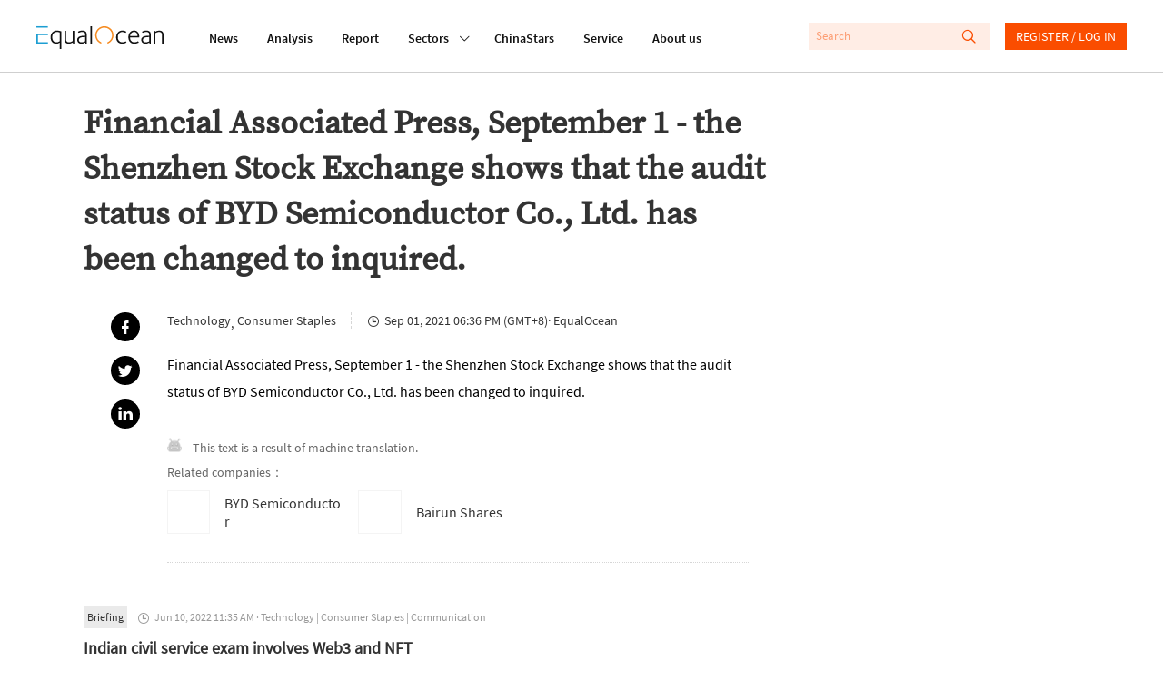

--- FILE ---
content_type: text/html; charset=utf-8
request_url: https://equalocean.com/briefing/20210901230075052
body_size: 67629
content:
<!DOCTYPE html>
<html lang="en">
<head>
  <meta charset="UTF-8">
  <meta name="viewport" content="width=device-width,initial-scale=1.0, minimum-scale=1.0, maximum-scale=1.0, user-scalable=no">
  
  <script src="https://res.wx.qq.com/open/js/jweixin-1.6.0.js"></script>
  <meta data-vue-meta="ssr" name="description" content="Financial Associated Press, September 1 - the Shenzhen Stock Exchange shows that the audit status of BYD Semiconductor Co., Ltd. has been changed to inquired."><meta data-vue-meta="ssr" name="keywords" content="Briefing, EqualOcean"><meta data-vue-meta="ssr" name="twitter:card" content="summary"><meta data-vue-meta="ssr" name="twitter:site" content="@equaloceancom"><meta data-vue-meta="ssr" name="twitter:title" content="Financial Associated Press, September 1 - the Shenzhen Stock Exchange shows that the audit status of BYD Semiconductor Co., Ltd. has been changed to inquired."><meta data-vue-meta="ssr" name="twitter:description" content="Financial Associated Press, September 1 - the Shenzhen Stock Exchange shows that the audit status of BYD Semiconductor Co., Ltd. has been changed to inquired."><meta data-vue-meta="ssr" name="twitter:image" content=""><meta data-vue-meta="ssr" property="fb:app_id" content="270066916989715"><meta data-vue-meta="ssr" property="og:site_name" content="EqualOcean"><meta data-vue-meta="ssr" property="og:title" content="Financial Associated Press, September 1 - the Shenzhen Stock Exchange shows that the audit status of BYD Semiconductor Co., Ltd. has been changed to inquired."><meta data-vue-meta="ssr" property="og:type" content="briefing"><meta data-vue-meta="ssr" property="og:description" content="Financial Associated Press, September 1 - the Shenzhen Stock Exchange shows that the audit status of BYD Semiconductor Co., Ltd. has been changed to inquired."><meta data-vue-meta="ssr" property="og:url" content="https://equalocean.com/briefing/20210901230075052"><meta data-vue-meta="ssr" property="og:image" content=""><meta data-vue-meta="ssr" property="og:image:secure_url" content=""><meta data-vue-meta="ssr" property="og:image:type" content="image/png"><meta data-vue-meta="ssr" property="og::image:width" content="646"><meta data-vue-meta="ssr" property="og::image:height" content="485">
  <title>Financial Associated Press, September 1 - the Shenzhen Stock Exchange shows that the audit status of BYD Semiconductor Co., Ltd. has been changed to inquired. | EqualOcean</title>
  <!-- Global site tag (gtag.js) - Google Analytics -->
  <script async src="https://www.googletagmanager.com/gtag/js?id=G-BJFD16J38V"></script>
  <script id="mcjs">!function(c,h,i,m,p){m=c.createElement(h),p=c.getElementsByTagName(h)[0],m.async=1,m.src=i,p.parentNode.insertBefore(m,p)}(document,"script","https://chimpstatic.com/mcjs-connected/js/users/e9a0e64bd72acd67784b89b03/aa2ffb06282cdb29ad6284ea4.js");</script>
  <script>
    window.dataLayer = window.dataLayer || [];
    function gtag(){dataLayer.push(arguments);}
    gtag('js', new Date());

    gtag('config', 'G-BJFD16J38V');
  </script>
<link rel="preload" href="/dist/src/runtime~app.94378a7b.js" as="script"><link rel="preload" href="/dist/src/assets/style/chunk-libs.551c0.css" as="style"><link rel="preload" href="/dist/src/chunk-libs.94378a7b.js" as="script"><link rel="preload" href="/dist/src/assets/style/app.fafd1.css" as="style"><link rel="preload" href="/dist/src/app.94378a7b.js" as="script"><link rel="preload" href="/dist/src/assets/style/eo-brief-detail.82bc9.css" as="style"><link rel="preload" href="/dist/src/eo-brief-detail.94378a7b.js" as="script"><link rel="prefetch" href="/dist/src/assets/style/eo-500-company.60c62.css"><link rel="prefetch" href="/dist/src/assets/style/eo-500-company~eo-search.cea59.css"><link rel="prefetch" href="/dist/src/assets/style/eo-about.d6a5d.css"><link rel="prefetch" href="/dist/src/assets/style/eo-analysis-list.d4581.css"><link rel="prefetch" href="/dist/src/assets/style/eo-app.88ff5.css"><link rel="prefetch" href="/dist/src/assets/style/eo-article-detail.96715.css"><link rel="prefetch" href="/dist/src/assets/style/eo-article-detail~eo-report-detail.8bcb1.css"><link rel="prefetch" href="/dist/src/assets/style/eo-briefing-list.cf46c.css"><link rel="prefetch" href="/dist/src/assets/style/eo-company-list.93d56.css"><link rel="prefetch" href="/dist/src/assets/style/eo-contact.d9dbb.css"><link rel="prefetch" href="/dist/src/assets/style/eo-dynamic.cc8c3.css"><link rel="prefetch" href="/dist/src/assets/style/eo-field-deatil.ccc07.css"><link rel="prefetch" href="/dist/src/assets/style/eo-login.90fd5.css"><link rel="prefetch" href="/dist/src/assets/style/eo-news.ad723.css"><link rel="prefetch" href="/dist/src/assets/style/eo-privacy.e61bd.css"><link rel="prefetch" href="/dist/src/assets/style/eo-report-detail.eabef.css"><link rel="prefetch" href="/dist/src/assets/style/eo-report-list.48d98.css"><link rel="prefetch" href="/dist/src/assets/style/eo-search.2c487.css"><link rel="prefetch" href="/dist/src/assets/style/eo-service.9f5e5.css"><link rel="prefetch" href="/dist/src/eo-500-company.94378a7b.js"><link rel="prefetch" href="/dist/src/eo-500-company~eo-search.94378a7b.js"><link rel="prefetch" href="/dist/src/eo-about.94378a7b.js"><link rel="prefetch" href="/dist/src/eo-analysis-list.94378a7b.js"><link rel="prefetch" href="/dist/src/eo-app.94378a7b.js"><link rel="prefetch" href="/dist/src/eo-article-detail.94378a7b.js"><link rel="prefetch" href="/dist/src/eo-article-detail~eo-report-detail.94378a7b.js"><link rel="prefetch" href="/dist/src/eo-briefing-list.94378a7b.js"><link rel="prefetch" href="/dist/src/eo-company-list.94378a7b.js"><link rel="prefetch" href="/dist/src/eo-contact.94378a7b.js"><link rel="prefetch" href="/dist/src/eo-dynamic.94378a7b.js"><link rel="prefetch" href="/dist/src/eo-field-deatil.94378a7b.js"><link rel="prefetch" href="/dist/src/eo-login.94378a7b.js"><link rel="prefetch" href="/dist/src/eo-news.94378a7b.js"><link rel="prefetch" href="/dist/src/eo-privacy.94378a7b.js"><link rel="prefetch" href="/dist/src/eo-report-detail.94378a7b.js"><link rel="prefetch" href="/dist/src/eo-report-list.94378a7b.js"><link rel="prefetch" href="/dist/src/eo-search.94378a7b.js"><link rel="prefetch" href="/dist/src/eo-service.94378a7b.js"><link rel="prefetch" href="/dist/src/vendors~eo-company-list.94378a7b.js"><link rel="stylesheet" href="/dist/src/assets/style/chunk-libs.551c0.css"><link rel="stylesheet" href="/dist/src/assets/style/app.fafd1.css"><link rel="stylesheet" href="/dist/src/assets/style/eo-brief-detail.82bc9.css"></head>
<body>
  <script>
    !(function(c,b,d,a){c[a]||(c[a]={});c[a].config={pid:"bj0c1iv5j1@0f53bbd8deb3339",appType:"web",imgUrl:"https://arms-retcode.aliyuncs.com/r.png?",sendResource:true,enableLinkTrace:true,behavior:true};
    with(b)with(body)with(insertBefore(createElement("script"),firstChild))setAttribute("crossorigin","",src=d)
    })(window,document,"https://retcode.alicdn.com/retcode/bl.js","__bl");
  </script>
  <div id="app">
    <div id="eo-app" data-server-rendered="true" data-v-5bd23fa0><div class="eo-header fixed flex-0-0-auto" data-v-7934de8d data-v-5bd23fa0><div class="eo-flex eo-page-content section-wrap" data-v-7934de8d><div class="eo-nav-section eo-flex" data-v-7934de8d><div class="eo-menu eo-menu-button" data-v-7934de8d><div class="bar"></div> <div class="bar"></div> <div class="bar"></div></div> <div class="eo-logo" data-v-7e0661ae data-v-7934de8d><a href="/" data-v-7e0661ae><svg width="140px" height="26.9790322px" viewBox="0 0 140 26.9790322" version="1.1" xmlns="http://www.w3.org/2000/svg" xmlns:xlink="http://www.w3.org/1999/xlink" data-v-7e0661ae><g stroke="none" stroke-width="1" fill="none" fill-rule="evenodd" data-v-7e0661ae><path d="M22.757573,5.91082301 C24.2197104,5.91082301 25.8007775,6.23252963 27.4937787,6.86521932 L27.4937787,26.9790322 L25.7413126,26.9790322 L25.7413126,19.6298232 C24.6884338,20.484133 23.3802057,20.9130752 21.8236241,20.9130752 C19.9522282,20.9130752 18.4551115,20.2482148 17.332274,18.9256431 C16.2129344,17.5994969 15.6532646,15.833685 15.6532646,13.6210584 C15.6532646,11.3297923 16.3143745,9.47461748 17.6400923,8.04838478 C18.9658102,6.62572661 20.672803,5.91082301 22.757573,5.91082301 Z M61.2317233,0.982277553 L61.2317233,20.9280881 L59.4792572,20.9280881 L59.4792572,0.982277553 L61.2317233,0.982277553 Z M50.5798079,5.88008215 C52.2168421,5.88008215 53.4865929,6.33762046 54.3820646,7.25627159 C54.8298004,7.7138099 55.127125,8.23211501 55.2740383,8.81118693 C55.4209516,9.39025885 55.4944083,10.2445687 55.4944083,11.3812654 L55.4944083,20.9252285 L53.8853576,20.9252285 L53.8853576,19.5383155 L53.7699257,19.5990823 C53.6894732,19.6598491 53.5950289,19.7206159 53.4900908,19.7778082 C53.3816548,19.838575 53.2417374,19.9100654 53.0668406,20.0030029 C52.8919438,20.0923658 52.7100511,20.1745797 52.5246605,20.2567936 C52.3392698,20.335433 52.1258957,20.417647 51.8810402,20.4927118 C51.6396826,20.5749257 51.3913291,20.6428416 51.1359798,20.7036084 C50.8841284,20.7643752 50.6042935,20.8144185 50.303471,20.8537382 C49.9991505,20.8930579 49.7053239,20.914505 49.4114972,20.914505 C48.0647918,20.914505 46.9769336,20.5105844 46.1514207,19.7027434 C45.3224098,18.8949023 44.9061554,17.843994 44.9061554,16.5500185 C44.9061554,13.4223152 47.6065621,11.8566763 53.0108736,11.8566763 L53.7384443,11.8566763 L53.7384443,11.3204986 C53.7384443,9.80490294 53.5075805,8.80046338 53.0353591,8.30003085 C52.493179,7.74598056 51.6047032,7.46716815 50.3769276,7.46716815 C49.0896871,7.46716815 47.7919527,7.84249255 46.4872225,8.60029037 L45.7561539,7.34920906 C45.8540961,7.24554804 46.0674702,7.09541828 46.3997741,6.89881979 C46.7320781,6.69864678 47.2952458,6.47702666 48.0962732,6.24110847 C48.8938027,6.00161576 49.7228135,5.88008215 50.5798079,5.88008215 Z M121.109046,5.88008215 C122.74608,5.88008215 124.012333,6.33762046 124.911302,7.25627159 C125.359038,7.7138099 125.656363,8.23211501 125.799778,8.81118693 C125.946691,9.39025885 126.020148,10.2445687 126.020148,11.3812654 L126.020148,20.914505 L124.414595,20.914505 L124.414595,19.5383155 L124.295666,19.5990823 C124.218711,19.6598491 124.124267,19.7206159 124.019329,19.7778082 C123.910893,19.838575 123.767477,19.9100654 123.596078,20.0030029 C123.417684,20.0923658 123.239289,20.1745797 123.053898,20.2567936 C122.868508,20.335433 122.655133,20.417647 122.410278,20.4927118 C122.165422,20.5749257 121.917069,20.6428416 121.665218,20.7036084 C121.409868,20.7643752 121.133531,20.8144185 120.829211,20.8537382 C120.528388,20.8930579 120.231064,20.914505 119.940735,20.914505 C118.59403,20.914505 117.506171,20.5105844 116.680658,19.7027434 C115.84815,18.8949023 115.435393,17.843994 115.435393,16.5500185 C115.435393,13.4223152 118.1358,11.8566763 123.536613,11.8566763 L124.267682,11.8566763 L124.267682,11.3204986 C124.267682,9.80490294 124.03332,8.80046338 123.564597,8.30003085 C123.018919,7.74598056 122.133941,7.46716815 120.906165,7.46716815 C119.618925,7.46716815 118.32119,7.84249255 117.012962,8.60029037 L116.281894,7.34920906 C116.379836,7.24554804 116.596708,7.09541828 116.925514,6.89881979 C117.257818,6.69864678 117.824484,6.47702666 118.622013,6.24110847 C119.42304,6.00161576 120.252051,5.88008215 121.109046,5.88008215 Z M32.6819177,6.26791736 L32.6819177,14.8181645 C32.6819177,15.4758758 32.6924115,15.9655848 32.7133991,16.2980149 C32.7308888,16.6268706 32.8043454,17.002195 32.9302711,17.4311371 C33.0596948,17.8600793 33.2485833,18.203233 33.5039327,18.4605983 C34.0671004,19.0432448 34.7981691,19.3292062 35.6971387,19.3292062 C35.9874674,19.3292062 36.281294,19.3041846 36.5751207,19.2541413 C36.8654494,19.2040981 37.1487822,19.1397568 37.4216212,19.0575428 C37.6944603,18.982478 37.9463117,18.8966895 38.1806734,18.8073266 C38.4150351,18.7179636 38.638903,18.6214516 38.8522772,18.5213651 C39.0691492,18.4248532 39.2475439,18.3319157 39.3944573,18.2532763 C39.5413706,18.1710624 39.6742922,18.099572 39.7897241,18.0280817 C39.905156,17.9601658 39.9751147,17.9244206 39.9961023,17.9244206 L39.9961023,6.26791736 L41.7485683,6.26791736 L41.7485683,20.9127177 L40.1395177,20.9127177 L40.1395177,19.479336 C38.7368453,20.4337323 37.215243,20.9127177 35.5782089,20.9127177 C34.1545488,20.9127177 33.0247154,20.4837755 32.1852107,19.6294657 C32.0103139,19.4507398 31.8599027,19.2541413 31.733977,19.0468193 C31.6080512,18.8359227 31.4926194,18.6464733 31.3981751,18.4784709 C31.3002329,18.3068941 31.2197803,18.0745504 31.1638134,17.7742909 C31.1043484,17.4776059 31.0588753,17.2631348 31.0308918,17.1308776 C31.0029083,17.002195 30.9749248,16.7662768 30.9574351,16.415974 C30.942444,16.1187784 30.9325926,15.9187513 30.9300839,15.8181437 L30.9294516,6.26791736 L32.6819177,6.26791736 Z M107.713349,5.91046555 C109.371371,5.91046555 110.707583,6.52528265 111.718486,7.74776782 C112.732888,8.9738275 113.240088,10.6752981 113.240088,12.8450305 C113.240088,12.8843502 113.229595,13.0237564 113.208607,13.2632491 C113.191117,13.5027418 113.184121,13.6814677 113.184121,13.8030014 L103.124057,13.8030014 C103.124057,15.4365561 103.540311,16.7484042 104.379816,17.7456947 C105.219321,18.7429853 106.408619,19.2398433 107.947711,19.2398433 C108.259027,19.2398433 108.570343,19.2183962 108.88166,19.182651 C109.196474,19.1397568 109.479807,19.086139 109.731658,19.0146486 C109.987008,18.9467328 110.221369,18.8788169 110.448735,18.8073266 C110.672603,18.7394107 110.875483,18.6571968 111.060874,18.5678339 C111.246265,18.4784709 111.403672,18.403406 111.529598,18.3426392 C111.655523,18.285447 111.767457,18.2246801 111.865399,18.1639133 L112.012313,18.0745504 L112.802846,19.4507398 C112.764369,19.5079321 112.547497,19.6509128 112.159226,19.8689584 C111.767457,20.087004 111.158816,20.3157732 110.329805,20.5516914 C109.500795,20.7947586 108.657792,20.9127177 107.800798,20.9127177 C105.792982,20.9127177 104.208417,20.2371338 103.0506,18.8823915 C101.889285,17.5276491 101.308628,15.7439646 101.308628,13.5349125 C101.308628,11.2221993 101.889285,9.37417352 103.0506,7.98726053 C104.208417,6.60392205 105.764999,5.91046555 107.713349,5.91046555 Z M135.470173,5.91046555 C136.851857,5.91046555 137.93272,6.31081157 138.712759,7.10792909 C139.240948,7.6441068 139.587244,8.24820034 139.751647,8.91663521 C139.919547,9.58149556 140,10.6038077 140,11.9764226 L140,20.9127177 L138.247534,20.9127177 L138.247534,12.2445115 C138.247534,11.4509685 138.23704,10.8861946 138.216053,10.5609135 C138.198563,10.2320578 138.128604,9.83886086 138.013172,9.39204611 C137.894242,8.94165684 137.701856,8.58063052 137.429017,8.30181811 C136.900829,7.76206589 136.16976,7.49397704 135.232313,7.49397704 C134.60968,7.49397704 133.941574,7.61551065 133.231493,7.85500336 C132.517914,8.09092155 131.972236,8.31254167 131.594459,8.50914016 C131.213184,8.70931317 130.992814,8.83799582 130.936847,8.90233714 L130.936847,20.9127177 L129.180883,20.9127177 L129.180883,6.26791736 L130.845901,6.26791736 L130.845901,7.31525114 C132.311536,6.38230193 133.850628,5.91046555 135.470173,5.91046555 Z M94.8070139,5.9093932 C95.5485763,5.9093932 96.2656533,6.02377778 96.9582446,6.25612145 C97.650836,6.4848906 98.1475429,6.69578716 98.4483655,6.88523662 C98.749188,7.07111156 98.9520683,7.21409228 99.0465126,7.3177533 L98.2594769,8.56883461 C97.1261456,7.87537811 95.9473411,7.52507535 94.7195655,7.52507535 C93.2189508,7.52507535 91.9946731,8.08627468 91.0502304,9.21582237 C90.1022896,10.338221 89.6335662,11.7608792 89.6335662,13.4730733 C89.6335662,15.2067146 90.0882979,16.6007766 91.0082551,17.6552594 C91.9212165,18.7133168 93.100021,19.2423454 94.5446686,19.2423454 C94.855985,19.2423454 95.1603054,19.2208983 95.4506341,19.1815786 C95.7444608,19.1386844 96.0172998,19.0922157 96.2691512,19.0314489 C96.5245005,18.9706821 96.7518664,18.9063407 96.9582446,18.8348504 C97.1611249,18.7669345 97.3570094,18.6918697 97.5424,18.6132303 C97.7277906,18.5310163 97.8782019,18.4631005 97.9936338,18.4023337 C98.1125636,18.3451414 98.2209996,18.2843746 98.3154439,18.2236078 L98.4938386,18.1342448 L99.2528908,19.4782636 C99.1934259,19.556903 98.969558,19.6998837 98.581287,19.9107803 C98.1895182,20.1216769 97.6053628,20.3397225 96.8253231,20.5720661 C96.0452833,20.7972608 95.2547497,20.9116453 94.4572202,20.9116453 C92.4878821,20.9116453 90.8893253,20.2682321 89.6615497,18.9706821 C88.4337741,17.6767065 87.8181373,15.9323417 87.8181373,13.7447367 C87.8181373,11.428449 88.4687534,9.54825255 89.7629898,8.08984919 C91.0607242,6.63859488 92.7397336,5.9093932 94.8070139,5.9093932 Z M22.6981081,7.49433449 C21.0995513,7.49433449 19.8298004,8.04838478 18.8853576,9.15291085 C17.9374169,10.2574369 17.4651955,11.7301383 17.4651955,13.5602916 C17.4651955,15.2975073 17.877952,16.6879948 18.7069629,17.7460522 C19.5359738,18.800535 20.6343257,19.3295637 21.9985209,19.3295637 C22.2503723,19.3295637 22.5092196,19.3116911 22.7715648,19.2687969 C23.0374079,19.2294772 23.2682717,19.1865829 23.47465,19.1365397 C23.6810282,19.0864964 23.8839085,19.0150061 24.0867888,18.9256431 C24.293167,18.8362802 24.4645659,18.7540663 24.6009854,18.6861504 C24.7374049,18.6146601 24.8773224,18.5324462 25.0242357,18.4359342 C25.171149,18.3322731 25.283083,18.2607828 25.3600376,18.207165 C25.4404901,18.1571218 25.5244406,18.103504 25.6223828,18.0427372 L25.7413126,17.9247781 L25.7413126,8.00549057 C24.6289689,7.66591136 23.6180653,7.49433449 22.6981081,7.49433449 Z M53.7384443,13.3258032 L52.9479107,13.3258032 C48.7958604,13.3258032 46.7215843,14.4088822 46.7215843,16.5821891 C46.7215843,17.354285 46.9769336,18.0084218 47.4946282,18.5374505 C48.0123227,19.0664791 48.7853666,19.327419 49.8207558,19.327419 C50.1110845,19.327419 50.4154049,19.3023973 50.7267212,19.2559286 C51.0415355,19.2058853 51.3178725,19.1451185 51.5592301,19.0772027 C51.8040856,19.0057123 52.0629329,18.9163494 52.3357719,18.8091138 C52.6086109,18.6947293 52.8114912,18.6125154 52.9479107,18.5517485 C53.0843302,18.4945563 53.2522312,18.4123423 53.4481156,18.3122558 L53.7384443,18.1657006 L53.7384443,13.3258032 Z M124.267682,13.3258032 L123.477148,13.3258032 C119.325098,13.3258032 117.247324,14.4088822 117.247324,16.5821891 C117.247324,17.354285 117.506171,18.0084218 118.023866,18.5374505 C118.538063,19.0664791 119.314604,19.327419 120.346496,19.327419 C120.640322,19.327419 120.944643,19.3023973 121.255959,19.2559286 C121.567275,19.2058853 121.843612,19.1451185 122.088468,19.0772027 C122.333323,19.0057123 122.592171,18.9163494 122.86501,18.8091138 C123.137849,18.6947293 123.340729,18.6125154 123.477148,18.5517485 C123.613568,18.4945563 123.777971,18.4123423 123.973855,18.3122558 L124.267682,18.1657006 L124.267682,13.3258032 Z M107.741333,7.43678475 C106.496067,7.43678475 105.443189,7.87645047 104.586194,8.75220738 C103.725702,9.6279643 103.256978,10.8039807 103.180024,12.2766822 L111.456141,12.2766822 C111.456141,11.0184518 111.15182,9.89962767 110.536184,8.91663521 C109.924045,7.92649372 108.990096,7.43678475 107.741333,7.43678475 Z" fill="#111111" fill-rule="nonzero" data-v-7e0661ae></path> <polygon fill="#1D9ED2" fill-rule="nonzero" points="1.83991445 2.59331283 4.62427168 2.59331283 12.6310477 2.59331283 12.6310477 0.981205198 0 0.981205198 0 2.59331283" data-v-7e0661ae></polygon> <polygon fill="#1D9ED2" fill-rule="nonzero" points="1.83991445 19.2405582 1.83991445 11.2622339 12.6310477 11.2622339 12.6310477 9.67514794 4.62427168 9.67514794 1.83991445 9.67514794 0 9.67514794 0 20.9134326 12.6310477 20.9134326 12.6310477 19.2405582" data-v-7e0661ae></polygon> <path id="Fill-15" d="M84.3233492,7.74204859 C82.8717057,3.67424708 79.0869387,0.971911451 74.8509379,0.979046337 C69.2927173,0.989784041 64.7943713,5.60091229 64.8048468,11.2808214 C64.811861,15.5809666 67.4388111,19.427148 71.3844832,20.9141475 L71.3844832,19.2412731 C68.3132952,17.840062 66.3369612,14.7266568 66.3369612,11.291545 C66.3369612,6.48739276 70.1497117,2.59474263 74.8509379,2.59474263 C78.2124547,2.59474263 81.2591571,4.61434532 82.6268502,7.75277214 C84.5402213,12.1387058 82.6093605,17.2824372 78.3173927,19.2412731 L78.3173927,20.9248711 C83.5363136,18.9839078 86.2262265,13.078804 84.3233492,7.74204859" fill="#F68C22" fill-rule="nonzero" data-v-7e0661ae></path></g></svg></a></div> <nav class="eo-nav eo-flex" data-v-7934de8d><a href="/news" class="eo-first-menu">News</a> <a href="/analysis" class="eo-first-menu">Analysis</a> <a href="/research" class="eo-first-menu">Report</a> <div class="has-second-nav"><a href="javascript:;" class="eo-first-menu sub">Sectors <i class="icon iconfont cc"></i></a> <ul class="eo-second-menu"><li class="opcity-0"></li> <li class="item"><a href="/technology">Technology</a></li><li class="item"><a href="/consumer">Consumer</a></li><li class="item"><a href="/healthcare">Healthcare</a></li><li class="item"><a href="/automotive">Automotive</a></li> <li class="more-wrap"><div class="item more">More</div> <ul class="third-menu"><li class="item"><a href="/industrials">Industrials</a></li><li class="item"><a href="/financials">Financials</a></li><li class="item"><a href="/communication">Communication</a></li><li class="item"><a href="/real-estate">Real estate</a></li></ul></li></ul></div> <a href="/company" class="eo-first-menu">ChinaStars</a> <a href="/service" class="eo-first-menu">Service</a> <a href="/about" class="eo-first-menu">About us</a></nav></div> <div class="eo-global-search-wrap" data-v-7934de8d><div class="eo-global-search"><input type="text" placeholder="Search" value=""> <div class="icon-wrap"><i class="icon iconfont search-icon"></i> <i class="icon iconfont close-phone-search"></i></div></div> <i class="icon iconfont phone-search"></i> <div class="user-login-register"><div class="eo-loginRegister-nav-content" data-v-773ec3e3><div class="userImg" data-v-773ec3e3><img src="/dist/src/assets/imgs/icon@2x.png?6bd518c2f589ebb842f2aba4a1a84dae" data-v-773ec3e3></div> <div class="loginLink" data-v-773ec3e3><a href="/login" data-v-773ec3e3>REGISTER / LOG IN</a></div></div> <!----></div> <!----></div></div> <aside class="eo-header-wrap-aside" data-v-7934de8d><div class="aside-logo-section eo-flex"><div class="eo-logo aside-logo" data-v-7e0661ae><a href="/" data-v-7e0661ae><svg width="140px" height="26.9790322px" viewBox="0 0 140 26.9790322" version="1.1" xmlns="http://www.w3.org/2000/svg" xmlns:xlink="http://www.w3.org/1999/xlink" data-v-7e0661ae><g stroke="none" stroke-width="1" fill="none" fill-rule="evenodd" data-v-7e0661ae><path d="M22.757573,5.91082301 C24.2197104,5.91082301 25.8007775,6.23252963 27.4937787,6.86521932 L27.4937787,26.9790322 L25.7413126,26.9790322 L25.7413126,19.6298232 C24.6884338,20.484133 23.3802057,20.9130752 21.8236241,20.9130752 C19.9522282,20.9130752 18.4551115,20.2482148 17.332274,18.9256431 C16.2129344,17.5994969 15.6532646,15.833685 15.6532646,13.6210584 C15.6532646,11.3297923 16.3143745,9.47461748 17.6400923,8.04838478 C18.9658102,6.62572661 20.672803,5.91082301 22.757573,5.91082301 Z M61.2317233,0.982277553 L61.2317233,20.9280881 L59.4792572,20.9280881 L59.4792572,0.982277553 L61.2317233,0.982277553 Z M50.5798079,5.88008215 C52.2168421,5.88008215 53.4865929,6.33762046 54.3820646,7.25627159 C54.8298004,7.7138099 55.127125,8.23211501 55.2740383,8.81118693 C55.4209516,9.39025885 55.4944083,10.2445687 55.4944083,11.3812654 L55.4944083,20.9252285 L53.8853576,20.9252285 L53.8853576,19.5383155 L53.7699257,19.5990823 C53.6894732,19.6598491 53.5950289,19.7206159 53.4900908,19.7778082 C53.3816548,19.838575 53.2417374,19.9100654 53.0668406,20.0030029 C52.8919438,20.0923658 52.7100511,20.1745797 52.5246605,20.2567936 C52.3392698,20.335433 52.1258957,20.417647 51.8810402,20.4927118 C51.6396826,20.5749257 51.3913291,20.6428416 51.1359798,20.7036084 C50.8841284,20.7643752 50.6042935,20.8144185 50.303471,20.8537382 C49.9991505,20.8930579 49.7053239,20.914505 49.4114972,20.914505 C48.0647918,20.914505 46.9769336,20.5105844 46.1514207,19.7027434 C45.3224098,18.8949023 44.9061554,17.843994 44.9061554,16.5500185 C44.9061554,13.4223152 47.6065621,11.8566763 53.0108736,11.8566763 L53.7384443,11.8566763 L53.7384443,11.3204986 C53.7384443,9.80490294 53.5075805,8.80046338 53.0353591,8.30003085 C52.493179,7.74598056 51.6047032,7.46716815 50.3769276,7.46716815 C49.0896871,7.46716815 47.7919527,7.84249255 46.4872225,8.60029037 L45.7561539,7.34920906 C45.8540961,7.24554804 46.0674702,7.09541828 46.3997741,6.89881979 C46.7320781,6.69864678 47.2952458,6.47702666 48.0962732,6.24110847 C48.8938027,6.00161576 49.7228135,5.88008215 50.5798079,5.88008215 Z M121.109046,5.88008215 C122.74608,5.88008215 124.012333,6.33762046 124.911302,7.25627159 C125.359038,7.7138099 125.656363,8.23211501 125.799778,8.81118693 C125.946691,9.39025885 126.020148,10.2445687 126.020148,11.3812654 L126.020148,20.914505 L124.414595,20.914505 L124.414595,19.5383155 L124.295666,19.5990823 C124.218711,19.6598491 124.124267,19.7206159 124.019329,19.7778082 C123.910893,19.838575 123.767477,19.9100654 123.596078,20.0030029 C123.417684,20.0923658 123.239289,20.1745797 123.053898,20.2567936 C122.868508,20.335433 122.655133,20.417647 122.410278,20.4927118 C122.165422,20.5749257 121.917069,20.6428416 121.665218,20.7036084 C121.409868,20.7643752 121.133531,20.8144185 120.829211,20.8537382 C120.528388,20.8930579 120.231064,20.914505 119.940735,20.914505 C118.59403,20.914505 117.506171,20.5105844 116.680658,19.7027434 C115.84815,18.8949023 115.435393,17.843994 115.435393,16.5500185 C115.435393,13.4223152 118.1358,11.8566763 123.536613,11.8566763 L124.267682,11.8566763 L124.267682,11.3204986 C124.267682,9.80490294 124.03332,8.80046338 123.564597,8.30003085 C123.018919,7.74598056 122.133941,7.46716815 120.906165,7.46716815 C119.618925,7.46716815 118.32119,7.84249255 117.012962,8.60029037 L116.281894,7.34920906 C116.379836,7.24554804 116.596708,7.09541828 116.925514,6.89881979 C117.257818,6.69864678 117.824484,6.47702666 118.622013,6.24110847 C119.42304,6.00161576 120.252051,5.88008215 121.109046,5.88008215 Z M32.6819177,6.26791736 L32.6819177,14.8181645 C32.6819177,15.4758758 32.6924115,15.9655848 32.7133991,16.2980149 C32.7308888,16.6268706 32.8043454,17.002195 32.9302711,17.4311371 C33.0596948,17.8600793 33.2485833,18.203233 33.5039327,18.4605983 C34.0671004,19.0432448 34.7981691,19.3292062 35.6971387,19.3292062 C35.9874674,19.3292062 36.281294,19.3041846 36.5751207,19.2541413 C36.8654494,19.2040981 37.1487822,19.1397568 37.4216212,19.0575428 C37.6944603,18.982478 37.9463117,18.8966895 38.1806734,18.8073266 C38.4150351,18.7179636 38.638903,18.6214516 38.8522772,18.5213651 C39.0691492,18.4248532 39.2475439,18.3319157 39.3944573,18.2532763 C39.5413706,18.1710624 39.6742922,18.099572 39.7897241,18.0280817 C39.905156,17.9601658 39.9751147,17.9244206 39.9961023,17.9244206 L39.9961023,6.26791736 L41.7485683,6.26791736 L41.7485683,20.9127177 L40.1395177,20.9127177 L40.1395177,19.479336 C38.7368453,20.4337323 37.215243,20.9127177 35.5782089,20.9127177 C34.1545488,20.9127177 33.0247154,20.4837755 32.1852107,19.6294657 C32.0103139,19.4507398 31.8599027,19.2541413 31.733977,19.0468193 C31.6080512,18.8359227 31.4926194,18.6464733 31.3981751,18.4784709 C31.3002329,18.3068941 31.2197803,18.0745504 31.1638134,17.7742909 C31.1043484,17.4776059 31.0588753,17.2631348 31.0308918,17.1308776 C31.0029083,17.002195 30.9749248,16.7662768 30.9574351,16.415974 C30.942444,16.1187784 30.9325926,15.9187513 30.9300839,15.8181437 L30.9294516,6.26791736 L32.6819177,6.26791736 Z M107.713349,5.91046555 C109.371371,5.91046555 110.707583,6.52528265 111.718486,7.74776782 C112.732888,8.9738275 113.240088,10.6752981 113.240088,12.8450305 C113.240088,12.8843502 113.229595,13.0237564 113.208607,13.2632491 C113.191117,13.5027418 113.184121,13.6814677 113.184121,13.8030014 L103.124057,13.8030014 C103.124057,15.4365561 103.540311,16.7484042 104.379816,17.7456947 C105.219321,18.7429853 106.408619,19.2398433 107.947711,19.2398433 C108.259027,19.2398433 108.570343,19.2183962 108.88166,19.182651 C109.196474,19.1397568 109.479807,19.086139 109.731658,19.0146486 C109.987008,18.9467328 110.221369,18.8788169 110.448735,18.8073266 C110.672603,18.7394107 110.875483,18.6571968 111.060874,18.5678339 C111.246265,18.4784709 111.403672,18.403406 111.529598,18.3426392 C111.655523,18.285447 111.767457,18.2246801 111.865399,18.1639133 L112.012313,18.0745504 L112.802846,19.4507398 C112.764369,19.5079321 112.547497,19.6509128 112.159226,19.8689584 C111.767457,20.087004 111.158816,20.3157732 110.329805,20.5516914 C109.500795,20.7947586 108.657792,20.9127177 107.800798,20.9127177 C105.792982,20.9127177 104.208417,20.2371338 103.0506,18.8823915 C101.889285,17.5276491 101.308628,15.7439646 101.308628,13.5349125 C101.308628,11.2221993 101.889285,9.37417352 103.0506,7.98726053 C104.208417,6.60392205 105.764999,5.91046555 107.713349,5.91046555 Z M135.470173,5.91046555 C136.851857,5.91046555 137.93272,6.31081157 138.712759,7.10792909 C139.240948,7.6441068 139.587244,8.24820034 139.751647,8.91663521 C139.919547,9.58149556 140,10.6038077 140,11.9764226 L140,20.9127177 L138.247534,20.9127177 L138.247534,12.2445115 C138.247534,11.4509685 138.23704,10.8861946 138.216053,10.5609135 C138.198563,10.2320578 138.128604,9.83886086 138.013172,9.39204611 C137.894242,8.94165684 137.701856,8.58063052 137.429017,8.30181811 C136.900829,7.76206589 136.16976,7.49397704 135.232313,7.49397704 C134.60968,7.49397704 133.941574,7.61551065 133.231493,7.85500336 C132.517914,8.09092155 131.972236,8.31254167 131.594459,8.50914016 C131.213184,8.70931317 130.992814,8.83799582 130.936847,8.90233714 L130.936847,20.9127177 L129.180883,20.9127177 L129.180883,6.26791736 L130.845901,6.26791736 L130.845901,7.31525114 C132.311536,6.38230193 133.850628,5.91046555 135.470173,5.91046555 Z M94.8070139,5.9093932 C95.5485763,5.9093932 96.2656533,6.02377778 96.9582446,6.25612145 C97.650836,6.4848906 98.1475429,6.69578716 98.4483655,6.88523662 C98.749188,7.07111156 98.9520683,7.21409228 99.0465126,7.3177533 L98.2594769,8.56883461 C97.1261456,7.87537811 95.9473411,7.52507535 94.7195655,7.52507535 C93.2189508,7.52507535 91.9946731,8.08627468 91.0502304,9.21582237 C90.1022896,10.338221 89.6335662,11.7608792 89.6335662,13.4730733 C89.6335662,15.2067146 90.0882979,16.6007766 91.0082551,17.6552594 C91.9212165,18.7133168 93.100021,19.2423454 94.5446686,19.2423454 C94.855985,19.2423454 95.1603054,19.2208983 95.4506341,19.1815786 C95.7444608,19.1386844 96.0172998,19.0922157 96.2691512,19.0314489 C96.5245005,18.9706821 96.7518664,18.9063407 96.9582446,18.8348504 C97.1611249,18.7669345 97.3570094,18.6918697 97.5424,18.6132303 C97.7277906,18.5310163 97.8782019,18.4631005 97.9936338,18.4023337 C98.1125636,18.3451414 98.2209996,18.2843746 98.3154439,18.2236078 L98.4938386,18.1342448 L99.2528908,19.4782636 C99.1934259,19.556903 98.969558,19.6998837 98.581287,19.9107803 C98.1895182,20.1216769 97.6053628,20.3397225 96.8253231,20.5720661 C96.0452833,20.7972608 95.2547497,20.9116453 94.4572202,20.9116453 C92.4878821,20.9116453 90.8893253,20.2682321 89.6615497,18.9706821 C88.4337741,17.6767065 87.8181373,15.9323417 87.8181373,13.7447367 C87.8181373,11.428449 88.4687534,9.54825255 89.7629898,8.08984919 C91.0607242,6.63859488 92.7397336,5.9093932 94.8070139,5.9093932 Z M22.6981081,7.49433449 C21.0995513,7.49433449 19.8298004,8.04838478 18.8853576,9.15291085 C17.9374169,10.2574369 17.4651955,11.7301383 17.4651955,13.5602916 C17.4651955,15.2975073 17.877952,16.6879948 18.7069629,17.7460522 C19.5359738,18.800535 20.6343257,19.3295637 21.9985209,19.3295637 C22.2503723,19.3295637 22.5092196,19.3116911 22.7715648,19.2687969 C23.0374079,19.2294772 23.2682717,19.1865829 23.47465,19.1365397 C23.6810282,19.0864964 23.8839085,19.0150061 24.0867888,18.9256431 C24.293167,18.8362802 24.4645659,18.7540663 24.6009854,18.6861504 C24.7374049,18.6146601 24.8773224,18.5324462 25.0242357,18.4359342 C25.171149,18.3322731 25.283083,18.2607828 25.3600376,18.207165 C25.4404901,18.1571218 25.5244406,18.103504 25.6223828,18.0427372 L25.7413126,17.9247781 L25.7413126,8.00549057 C24.6289689,7.66591136 23.6180653,7.49433449 22.6981081,7.49433449 Z M53.7384443,13.3258032 L52.9479107,13.3258032 C48.7958604,13.3258032 46.7215843,14.4088822 46.7215843,16.5821891 C46.7215843,17.354285 46.9769336,18.0084218 47.4946282,18.5374505 C48.0123227,19.0664791 48.7853666,19.327419 49.8207558,19.327419 C50.1110845,19.327419 50.4154049,19.3023973 50.7267212,19.2559286 C51.0415355,19.2058853 51.3178725,19.1451185 51.5592301,19.0772027 C51.8040856,19.0057123 52.0629329,18.9163494 52.3357719,18.8091138 C52.6086109,18.6947293 52.8114912,18.6125154 52.9479107,18.5517485 C53.0843302,18.4945563 53.2522312,18.4123423 53.4481156,18.3122558 L53.7384443,18.1657006 L53.7384443,13.3258032 Z M124.267682,13.3258032 L123.477148,13.3258032 C119.325098,13.3258032 117.247324,14.4088822 117.247324,16.5821891 C117.247324,17.354285 117.506171,18.0084218 118.023866,18.5374505 C118.538063,19.0664791 119.314604,19.327419 120.346496,19.327419 C120.640322,19.327419 120.944643,19.3023973 121.255959,19.2559286 C121.567275,19.2058853 121.843612,19.1451185 122.088468,19.0772027 C122.333323,19.0057123 122.592171,18.9163494 122.86501,18.8091138 C123.137849,18.6947293 123.340729,18.6125154 123.477148,18.5517485 C123.613568,18.4945563 123.777971,18.4123423 123.973855,18.3122558 L124.267682,18.1657006 L124.267682,13.3258032 Z M107.741333,7.43678475 C106.496067,7.43678475 105.443189,7.87645047 104.586194,8.75220738 C103.725702,9.6279643 103.256978,10.8039807 103.180024,12.2766822 L111.456141,12.2766822 C111.456141,11.0184518 111.15182,9.89962767 110.536184,8.91663521 C109.924045,7.92649372 108.990096,7.43678475 107.741333,7.43678475 Z" fill="#111111" fill-rule="nonzero" data-v-7e0661ae></path> <polygon fill="#1D9ED2" fill-rule="nonzero" points="1.83991445 2.59331283 4.62427168 2.59331283 12.6310477 2.59331283 12.6310477 0.981205198 0 0.981205198 0 2.59331283" data-v-7e0661ae></polygon> <polygon fill="#1D9ED2" fill-rule="nonzero" points="1.83991445 19.2405582 1.83991445 11.2622339 12.6310477 11.2622339 12.6310477 9.67514794 4.62427168 9.67514794 1.83991445 9.67514794 0 9.67514794 0 20.9134326 12.6310477 20.9134326 12.6310477 19.2405582" data-v-7e0661ae></polygon> <path id="Fill-15" d="M84.3233492,7.74204859 C82.8717057,3.67424708 79.0869387,0.971911451 74.8509379,0.979046337 C69.2927173,0.989784041 64.7943713,5.60091229 64.8048468,11.2808214 C64.811861,15.5809666 67.4388111,19.427148 71.3844832,20.9141475 L71.3844832,19.2412731 C68.3132952,17.840062 66.3369612,14.7266568 66.3369612,11.291545 C66.3369612,6.48739276 70.1497117,2.59474263 74.8509379,2.59474263 C78.2124547,2.59474263 81.2591571,4.61434532 82.6268502,7.75277214 C84.5402213,12.1387058 82.6093605,17.2824372 78.3173927,19.2412731 L78.3173927,20.9248711 C83.5363136,18.9839078 86.2262265,13.078804 84.3233492,7.74204859" fill="#F68C22" fill-rule="nonzero" data-v-7e0661ae></path></g></svg></a></div> <div class="eo-menu-button cross"><div class="bar"></div> <div class="bar"></div> <div class="bar"></div></div></div> <nav class="eo-nav is-aside"><a href="/news" class="eo-first-menu">News</a> <a href="/analysis" class="eo-first-menu">Analysis</a> <a href="/research" class="eo-first-menu">Report</a> <div class="has-second-nav"><a href="javascript:;" class="eo-first-menu sub">Sectors <i class="icon iconfont cc"></i></a> <ul class="eo-second-menu"><li class="opcity-0"></li> <li class="item"><a href="/technology">Technology</a></li><li class="item"><a href="/consumer">Consumer</a></li><li class="item"><a href="/healthcare">Healthcare</a></li><li class="item"><a href="/automotive">Automotive</a></li> <li class="more-wrap"><div class="item more">More</div> <ul class="third-menu"><li class="item"><a href="/industrials">Industrials</a></li><li class="item"><a href="/financials">Financials</a></li><li class="item"><a href="/communication">Communication</a></li><li class="item"><a href="/real-estate">Real estate</a></li></ul></li></ul></div> <a href="/company" class="eo-first-menu">ChinaStars</a> <a href="/service" class="eo-first-menu">Service</a> <a href="/about" class="eo-first-menu">About us</a></nav> <div class="asideLogin" data-v-078697cc><div class="eo-loginRegister-nav-content" data-v-773ec3e3 data-v-078697cc><div class="userImg" data-v-773ec3e3><img src="/dist/src/assets/imgs/icon@2x.png?6bd518c2f589ebb842f2aba4a1a84dae" data-v-773ec3e3></div> <div class="loginLink" data-v-773ec3e3><a href="/login" data-v-773ec3e3>REGISTER / LOG IN</a></div></div> <!----></div></aside></div> <div class="eo-briefing-wrap eo-layout-view flex-1-0-auto" data-v-129e5575 data-v-5bd23fa0><div class="eo-page-content" data-v-129e5575><div class="eo-briefing-detail eo-flex m-b-48" data-v-129e5575><div class="brief-left-main" data-v-129e5575><h1 data-v-129e5575>Financial Associated Press, September 1 - the Shenzhen Stock Exchange shows that the audit status of BYD Semiconductor Co., Ltd. has been changed to inquired.</h1> <div class="post-content eo-flex m-b-48" data-v-129e5575><div class="content-left" data-v-129e5575><div title="Financial Associated Press, September 1 - the Shenzhen Stock Exchange shows that the audit status of BYD Semiconductor Co., Ltd. has been changed to inquired." content="Financial Associated Press, September 1 - the Shenzhen Stock Exchange shows that the audit status of BYD Semiconductor Co., Ltd. has been changed to inquired." img="" class="post-share-bar eo-flex" data-v-0b8e1b21 data-v-129e5575><span data-v-0b8e1b21><i class="icon iconfont" data-v-0b8e1b21></i></span> <span data-v-0b8e1b21><i class="icon iconfont" data-v-0b8e1b21></i></span> <span data-v-0b8e1b21><i class="icon iconfont" data-v-0b8e1b21></i></span></div></div> <div class="content-right" data-v-129e5575><div class="post-top-bar eo-flex" data-v-31c244f0 data-v-129e5575><span class="type" data-v-31c244f0><a href="/technology" data-v-31c244f0><em data-v-31c244f0>Technology</em><i data-v-31c244f0>, </i></a><a href="/consumer" data-v-31c244f0><em data-v-31c244f0>Consumer Staples</em><!----></a></span> <!----> <!----> <span class="time" data-v-31c244f0><i class="icon iconfont" data-v-31c244f0></i>Sep 01, 2021 06:36 PM (GMT+8)
    <em data-v-31c244f0>· EqualOcean</em></span></div> <div class="brief-body" data-v-129e5575>Financial Associated Press, September 1 - the Shenzhen Stock Exchange shows that the audit status of BYD Semiconductor Co., Ltd. has been changed to inquired.</div> <div class="news-source" data-v-129e5575><p class="link" data-v-129e5575><img src="/dist/src/assets/imgs/robot2@2x.png?fdf0f1c9690bea25434e0184810d84ae" data-v-129e5575> <span data-v-129e5575>This text is a result of machine translation.</span></p> <div class="comp" data-v-129e5575><span data-v-129e5575>Related companies：</span> <ul class="eo-flex" data-v-129e5575><li class="company-brief-wrap" data-v-129e5575><a href="/company/byd-semiconductor" target="_blank" class="eo-flex" data-v-129e5575><em data-v-129e5575><img src="https://diting-hetu.iyiou.com/e9e23e3b860cf8faafc3010bd1936cea.png" alt data-v-129e5575></em> <span data-v-129e5575>BYD Semiconductor</span></a></li><li class="company-brief-wrap" data-v-129e5575><a href="/company/bairungufen" target="_blank" class="eo-flex" data-v-129e5575><em data-v-129e5575><img src="https://diting-hetu.iyiou.com/logo_off_62344152.jpg" alt data-v-129e5575></em> <span data-v-129e5575>Bairun Shares</span></a></li></ul></div></div></div></div> <div class="brief-feed" data-v-129e5575><div class="eo-brief-item eo-hover-bg calc16 eo-bottom-dashed" data-v-67fcc164 data-v-129e5575><div class="top eo-hover-child" data-v-67fcc164><span class="tag" data-v-67fcc164>Briefing</span> <i class="icon iconfont" data-v-67fcc164></i>Jun 10, 2022 11:35 AM
    <a href="/technology" target="_blank" data-v-67fcc164><i data-v-67fcc164> ·</i> <em data-v-67fcc164> Technology</em> <i data-v-67fcc164>| </i></a><a href="/consumer" target="_blank" data-v-67fcc164><!----> <em data-v-67fcc164> Consumer Staples</em> <i data-v-67fcc164>| </i></a><a href="/communication" target="_blank" data-v-67fcc164><!----> <em data-v-67fcc164> Communication</em> <!----></a><a href="/industrials" target="_blank" data-v-67fcc164><!----> <!----></a><a href="/financials" target="_blank" data-v-67fcc164><!----> <!----></a></div> <a href="/briefing/20220610230141395" target="_blank" data-v-67fcc164><p class="desc eo-line-clamp-2 eo-hover-child" data-v-67fcc164>Indian civil service exam involves Web3 and NFT</p></a></div><div class="eo-brief-item eo-hover-bg calc16 eo-bottom-dashed" data-v-67fcc164 data-v-129e5575><div class="top eo-hover-child" data-v-67fcc164><span class="tag" data-v-67fcc164>Briefing</span> <i class="icon iconfont" data-v-67fcc164></i>May 28, 2022 11:35 AM
    <a href="/communication" target="_blank" data-v-67fcc164><i data-v-67fcc164> ·</i> <em data-v-67fcc164> Communication</em> <i data-v-67fcc164>| </i></a><a href="/financials" target="_blank" data-v-67fcc164><!----> <em data-v-67fcc164> Financials</em> <!----></a></div> <a href="/briefing/20220528230138019" target="_blank" data-v-67fcc164><p class="desc eo-line-clamp-2 eo-hover-child" data-v-67fcc164>Blockchain e-sports game Revolutionand completed ten million dollar financing</p></a></div> <div class="eo-feed-item eo-hover-bg calc16 eo-flex" data-v-71e521ba data-v-129e5575><div class="left eo-hover-child" data-v-71e521ba><!----> <div class="eo-post-flag" data-v-71e521ba>In-depth</div> <a href="/analysis/2025121921682" target="_blank" data-v-71e521ba><img alt="封面" data-v-71e521ba></a></div> <div class="right eo-hover-child" data-v-71e521ba><span data-v-6f1e4674 data-v-71e521ba><a href="/technology" target="_blank" class="eo-post-tag" data-v-6f1e4674><em data-v-6f1e4674>Technology</em><!----></a> <!----></span> <a href="/analysis/2025121921682" target="_blank" data-v-71e521ba><p class="title eo-line-clamp-2" data-v-71e521ba>China’s E-bike Brands Going Global: A Review of 26 Leading Players</p> <p class="desc eo-line-clamp-2" data-v-71e521ba>With the global e-bike market continuing to expand, Chinese e-bike companies are gradually shifting from being a manufacturing powerhouse to becoming a meaningful force in global competition. This article reviews a group of Chinese e-bike players and examines their overseas positioning and market entry paths—looking at how Chinese brands are securing a foothold in the next wave of globalization.</p></a> <p class="eo-post-date" data-v-71e521ba>Dec 19, 2025 02:56 PM</p></div></div> <div class="eo-brief-item eo-hover-bg calc16 eo-bottom-dashed" data-v-67fcc164 data-v-129e5575><div class="top eo-hover-child" data-v-67fcc164><span class="tag" data-v-67fcc164>Briefing</span> <i class="icon iconfont" data-v-67fcc164></i>Feb 18, 2022 01:49 PM
    <a href="/technology" target="_blank" data-v-67fcc164><i data-v-67fcc164> ·</i> <em data-v-67fcc164> Technology</em> <!----></a></div> <a href="/briefing/20220218230121021" target="_blank" data-v-67fcc164><p class="desc eo-line-clamp-2 eo-hover-child" data-v-67fcc164>BYD fingerprint identification patent authorized</p></a></div><div class="eo-brief-item eo-hover-bg calc16 eo-bottom-dashed" data-v-67fcc164 data-v-129e5575><div class="top eo-hover-child" data-v-67fcc164><span class="tag" data-v-67fcc164>Briefing</span> <i class="icon iconfont" data-v-67fcc164></i>Feb 08, 2022 07:50 PM
    <a href="/technology" target="_blank" data-v-67fcc164><i data-v-67fcc164> ·</i> <em data-v-67fcc164> Technology</em> <i data-v-67fcc164>| </i></a><a href="/healthcare" target="_blank" data-v-67fcc164><!----> <em data-v-67fcc164> Healthcare</em> <i data-v-67fcc164>| </i></a><a href="/real-estate" target="_blank" data-v-67fcc164><!----> <em data-v-67fcc164> Real Estate</em> <!----></a></div> <a href="/briefing/20220208230118175" target="_blank" data-v-67fcc164><p class="desc eo-line-clamp-2 eo-hover-child" data-v-67fcc164>Yuanlongyatu: several shareholders plan to reduce their shares by no more than 0.315% in total</p></a></div> <div class="brief-report" data-v-129e5575><div class="item-wrap eo-flex" data-v-129e5575><div class="eo-report-item eo-hover-bg" data-v-3e738c95 data-v-129e5575><a href="/research/2024013015147" target="_blank" class="report-img eo-hover-child" data-v-3e738c95><img data-src="https://diting-hetu-en.iyiou.com/17066158341021.png?imageView2/1/w/400/h/600/format/jpg" alt data-v-3e738c95></a> <div class="report-info eo-hover-child" data-v-3e738c95><div class="report-con" data-v-3e738c95><p class="report-tag" data-v-3e738c95>Research</p> <span data-v-6f1e4674 data-v-3e738c95><a href="/technology" target="_blank" class="eo-post-tag" data-v-6f1e4674><em data-v-6f1e4674>Technology</em><!----></a> <!----></span> <a href="/research/2024013015147" target="_blank" data-v-3e738c95><p class="title eo-line-clamp-2" data-v-3e738c95>Robots Market Outlook 2024: Global Industry Trends, Insights, and Forecast</p></a></div> <div class="post_info_left" data-v-3e738c95><span class="eo-post-date" data-v-3e738c95>Jan 30, 2024 07:59 PM</span></div></div></div><div class="eo-report-item eo-hover-bg" data-v-3e738c95 data-v-129e5575><a href="/research/2023121115146" target="_blank" class="report-img eo-hover-child" data-v-3e738c95><img data-src="https://diting-hetu-en.iyiou.com/17022988352433.png?imageView2/1/w/400/h/600/format/jpg" alt data-v-3e738c95></a> <div class="report-info eo-hover-child" data-v-3e738c95><div class="report-con" data-v-3e738c95><p class="report-tag" data-v-3e738c95>Research</p> <span data-v-6f1e4674 data-v-3e738c95><a href="/technology" target="_blank" class="eo-post-tag" data-v-6f1e4674><em data-v-6f1e4674>Technology</em><i data-v-6f1e4674>, </i></a><a href="/consumer" target="_blank" class="eo-post-tag" data-v-6f1e4674><em data-v-6f1e4674>Consumer Staples</em><i data-v-6f1e4674>, </i></a><a href="/communication" target="_blank" class="eo-post-tag" data-v-6f1e4674><em data-v-6f1e4674>Communication</em><!----></a> <!----></span> <a href="/research/2023121115146" target="_blank" data-v-3e738c95><p class="title eo-line-clamp-2" data-v-3e738c95>Chinese Enterprises in Europe Report 2023</p></a></div> <div class="post_info_left" data-v-3e738c95><span class="eo-post-date" data-v-3e738c95>Dec 11, 2023 08:49 PM</span></div></div></div><div class="eo-report-item eo-hover-bg" data-v-3e738c95 data-v-129e5575><a href="/research/2023010515143" target="_blank" class="report-img eo-hover-child" data-v-3e738c95><img data-src="https://diting-hetu-en.iyiou.com/16729176179771.png?imageView2/1/w/400/h/600/format/jpg" alt data-v-3e738c95></a> <div class="report-info eo-hover-child" data-v-3e738c95><div class="report-con" data-v-3e738c95><p class="report-tag" data-v-3e738c95>Research</p> <span data-v-6f1e4674 data-v-3e738c95><a href="/technology" target="_blank" class="eo-post-tag" data-v-6f1e4674><em data-v-6f1e4674>Technology</em><!----></a> <!----></span> <a href="/research/2023010515143" target="_blank" data-v-3e738c95><p class="title eo-line-clamp-2" data-v-3e738c95>China Technology Industry Trends to Watch 2023</p></a></div> <div class="post_info_left" data-v-3e738c95><span class="eo-post-date" data-v-3e738c95>Jan 05, 2023 07:33 PM</span></div></div></div><div class="eo-report-item eo-hover-bg" data-v-3e738c95 data-v-129e5575><a href="/research/2022111015141" target="_blank" class="report-img eo-hover-child" data-v-3e738c95><img data-src="https://diting-hetu-en.iyiou.com/16680620496563.jpg?imageView2/1/w/400/h/600/format/jpg" alt data-v-3e738c95></a> <div class="report-info eo-hover-child" data-v-3e738c95><div class="report-con" data-v-3e738c95><p class="report-tag" data-v-3e738c95>Research</p> <span data-v-6f1e4674 data-v-3e738c95><a href="/technology" target="_blank" class="eo-post-tag" data-v-6f1e4674><em data-v-6f1e4674>Technology</em><!----></a> <!----></span> <a href="/research/2022111015141" target="_blank" data-v-3e738c95><p class="title eo-line-clamp-2" data-v-3e738c95>2022 China SaaS Industry Analysis Report</p></a></div> <div class="post_info_left" data-v-3e738c95><span class="eo-post-date" data-v-3e738c95>Nov 10, 2022 02:39 PM</span></div></div></div><!----></div></div> <div class="eo-brief-item eo-hover-bg calc16 eo-bottom-dashed" data-v-67fcc164 data-v-129e5575><div class="top eo-hover-child" data-v-67fcc164><span class="tag" data-v-67fcc164>Briefing</span> <i class="icon iconfont" data-v-67fcc164></i>Feb 04, 2022 11:50 PM
    <a href="/technology" target="_blank" data-v-67fcc164><i data-v-67fcc164> ·</i> <em data-v-67fcc164> Technology</em> <i data-v-67fcc164>| </i></a><a href="/financials" target="_blank" data-v-67fcc164><!----> <em data-v-67fcc164> Financials</em> <!----></a></div> <a href="/briefing/20220204230117389" target="_blank" data-v-67fcc164><p class="desc eo-line-clamp-2 eo-hover-child" data-v-67fcc164>The real-time interaction technology between ground led and actors at the opening ceremony of Beijing Winter Olympic Games is provided by Intel</p></a></div><div class="eo-brief-item eo-hover-bg calc16 eo-bottom-dashed" data-v-67fcc164 data-v-129e5575><div class="top eo-hover-child" data-v-67fcc164><span class="tag" data-v-67fcc164>Briefing</span> <i class="icon iconfont" data-v-67fcc164></i>Jan 26, 2022 11:19 PM
    <a href="/technology" target="_blank" data-v-67fcc164><i data-v-67fcc164> ·</i> <em data-v-67fcc164> Technology</em> <i data-v-67fcc164>| </i></a><a href="/financials" target="_blank" data-v-67fcc164><!----> <em data-v-67fcc164> Financials</em> <!----></a></div> <a href="/briefing/20220126230115989" target="_blank" data-v-67fcc164><p class="desc eo-line-clamp-2 eo-hover-child" data-v-67fcc164>U.S. Commerce Secretary ramondo said he did not think the chip shortage would become more serious.</p></a></div><div class="eo-brief-item eo-hover-bg calc16 eo-bottom-dashed" data-v-67fcc164 data-v-129e5575><div class="top eo-hover-child" data-v-67fcc164><span class="tag" data-v-67fcc164>Briefing</span> <i class="icon iconfont" data-v-67fcc164></i>Jan 22, 2022 10:09 AM
    <a href="/automotive" target="_blank" data-v-67fcc164><i data-v-67fcc164> ·</i> <em data-v-67fcc164> Automotive</em> <!----></a></div> <a href="/briefing/20220122230114645" target="_blank" data-v-67fcc164><p class="desc eo-line-clamp-2 eo-hover-child" data-v-67fcc164>GM plans to invest more than $6.5 billion to produce electric trucks and batteries in Michigan</p></a></div><div class="eo-brief-item eo-hover-bg calc16 eo-bottom-dashed" data-v-67fcc164 data-v-129e5575><div class="top eo-hover-child" data-v-67fcc164><span class="tag" data-v-67fcc164>Briefing</span> <i class="icon iconfont" data-v-67fcc164></i>Dec 30, 2021 07:28 PM
    <a href="/consumer" target="_blank" data-v-67fcc164><i data-v-67fcc164> ·</i> <em data-v-67fcc164> Consumer Staples</em> <i data-v-67fcc164>| </i></a><a href="/healthcare" target="_blank" data-v-67fcc164><!----> <em data-v-67fcc164> Healthcare</em> <i data-v-67fcc164>| </i></a><a href="/financials" target="_blank" data-v-67fcc164><!----> <em data-v-67fcc164> Financials</em> <!----></a></div> <a href="/briefing/20211230230108176" target="_blank" data-v-67fcc164><p class="desc eo-line-clamp-2 eo-hover-child" data-v-67fcc164>Bairun Co., Ltd.: Shanghai Securities Regulatory Bureau issued a warning letter to the company</p></a></div> <div class="eo-feed-item eo-hover-bg calc16 eo-flex" data-v-71e521ba data-v-129e5575><div class="left eo-hover-child" data-v-71e521ba><!----> <!----> <a href="/analysis/2025121721681" target="_blank" data-v-71e521ba><img alt="「Empowering Chinese Brands to Go Global」" data-v-71e521ba></a></div> <div class="right eo-hover-child" data-v-71e521ba><span data-v-6f1e4674 data-v-71e521ba><a href="/consumer" target="_blank" class="eo-post-tag" data-v-6f1e4674><em data-v-6f1e4674>Consumer Staples</em><!----></a> <em class="eo-post-tag type" data-v-6f1e4674> · Analysis</em></span> <a href="/analysis/2025121721681" target="_blank" data-v-71e521ba><p class="title eo-line-clamp-2" data-v-71e521ba>An Initial Assessment of Market Entry Opportunities in Central Asia</p> <p class="desc eo-line-clamp-2" data-v-71e521ba>Over the past three years, Central Asia has been moving beyond its traditional role as a resource-dependent region and is emerging as a new growth market attracting attention from multiple industries.</p></a> <p class="eo-post-date" data-v-71e521ba>Dec 17, 2025 04:30 PM</p></div></div><div class="eo-feed-item eo-hover-bg calc16 eo-flex" data-v-71e521ba data-v-129e5575><div class="left eo-hover-child" data-v-71e521ba><!----> <div class="eo-post-flag" data-v-71e521ba>In-depth</div> <a href="/analysis/2025102921677" target="_blank" data-v-71e521ba><img alt="Japan Market" data-v-71e521ba></a></div> <div class="right eo-hover-child" data-v-71e521ba><span data-v-6f1e4674 data-v-71e521ba><a href="/consumer" target="_blank" class="eo-post-tag" data-v-6f1e4674><em data-v-6f1e4674>Consumer Staples</em><!----></a> <!----></span> <a href="/analysis/2025102921677" target="_blank" data-v-71e521ba><p class="title eo-line-clamp-2" data-v-71e521ba>Unpacking Japanese E-commerce：The Overlooked 120 Million Consumers</p> <p class="desc eo-line-clamp-2" data-v-71e521ba>Japan is a demanding but high-value market. Chinese sellers are growing fast, yet success requires more than low prices—clear manuals, strong quality, 24/7 service, and trust. Consumption is polarizing, and aging buyers remain active. Long-term branding and localization are key.</p></a> <p class="eo-post-date" data-v-71e521ba>Oct 29, 2025 05:24 PM</p></div></div> <div class="eo-brief-item eo-hover-bg calc16 eo-bottom-dashed" data-v-67fcc164 data-v-129e5575><div class="top eo-hover-child" data-v-67fcc164><span class="tag" data-v-67fcc164>Briefing</span> <i class="icon iconfont" data-v-67fcc164></i>Dec 23, 2021 02:39 PM
    <a href="/technology" target="_blank" data-v-67fcc164><i data-v-67fcc164> ·</i> <em data-v-67fcc164> Technology</em> <i data-v-67fcc164>| </i></a><a href="/consumer" target="_blank" data-v-67fcc164><!----> <em data-v-67fcc164> Consumer Staples</em> <i data-v-67fcc164>| </i></a><a href="/automotive" target="_blank" data-v-67fcc164><!----> <em data-v-67fcc164> Automotive</em> <!----></a></div> <a href="/briefing/20211223230105862" target="_blank" data-v-67fcc164><p class="desc eo-line-clamp-2 eo-hover-child" data-v-67fcc164>Weiyi custom home will increase the price by at least 10% from next year</p></a></div><div class="eo-brief-item eo-hover-bg calc16 eo-bottom-dashed" data-v-67fcc164 data-v-129e5575><div class="top eo-hover-child" data-v-67fcc164><span class="tag" data-v-67fcc164>Briefing</span> <i class="icon iconfont" data-v-67fcc164></i>Dec 13, 2021 09:09 PM
    <a href="/consumer" target="_blank" data-v-67fcc164><i data-v-67fcc164> ·</i> <em data-v-67fcc164> Consumer Staples</em> <i data-v-67fcc164>| </i></a><a href="/healthcare" target="_blank" data-v-67fcc164><!----> <em data-v-67fcc164> Healthcare</em> <!----></a></div> <a href="/briefing/20211213230102854" target="_blank" data-v-67fcc164><p class="desc eo-line-clamp-2 eo-hover-child" data-v-67fcc164>*St Kangmei: the company's shares will be temporarily suspended for one trading day tomorrow</p></a></div><div class="eo-brief-item eo-hover-bg calc16 eo-bottom-dashed" data-v-67fcc164 data-v-129e5575><div class="top eo-hover-child" data-v-67fcc164><span class="tag" data-v-67fcc164>Briefing</span> <i class="icon iconfont" data-v-67fcc164></i>Dec 09, 2021 08:49 AM
    <a href="/technology" target="_blank" data-v-67fcc164><i data-v-67fcc164> ·</i> <em data-v-67fcc164> Technology</em> <i data-v-67fcc164>| </i></a><a href="/automotive" target="_blank" data-v-67fcc164><!----> <em data-v-67fcc164> Automotive</em> <!----></a></div> <a href="/briefing/20211209230101597" target="_blank" data-v-67fcc164><p class="desc eo-line-clamp-2 eo-hover-child" data-v-67fcc164>BYD issued vehicle specification level IGBT orders to Shilan micro, China Resources micro, star semi director, times electric, etc</p></a></div> <div class="eo-feed-item eo-hover-bg calc16 eo-flex" data-v-71e521ba data-v-129e5575><div class="left eo-hover-child" data-v-71e521ba><!----> <!----> <a href="/news/2025082221634" target="_blank" data-v-71e521ba><img alt="weekly" data-v-71e521ba></a></div> <div class="right eo-hover-child" data-v-71e521ba><span data-v-6f1e4674 data-v-71e521ba><a href="/consumer" target="_blank" class="eo-post-tag" data-v-6f1e4674><em data-v-6f1e4674>Consumer Staples</em><i data-v-6f1e4674>, </i></a><a href="/technology" target="_blank" class="eo-post-tag" data-v-6f1e4674><em data-v-6f1e4674>Technology</em><!----></a> <!----></span> <a href="/news/2025082221634" target="_blank" data-v-71e521ba><p class="title eo-line-clamp-2" data-v-71e521ba>EqualOcean Weekly Hotspots Series (8/17-8/22)</p> <p class="desc eo-line-clamp-2" data-v-71e521ba>Amid fast-paced changes that fill the business community with excitement, angst and trepidation, EqualOcean will publish a series of roundup articles to document the major events related to Chinese companies going global every week.</p></a> <p class="eo-post-date" data-v-71e521ba>Aug 22, 2025 11:25 AM</p></div></div><div class="eo-feed-item eo-hover-bg calc16 eo-flex" data-v-71e521ba data-v-129e5575><div class="left eo-hover-child" data-v-71e521ba><!----> <!----> <a href="/news/2021012015707" target="_blank" data-v-71e521ba><img alt="BYD in Ningde Era" data-v-71e521ba></a></div> <div class="right eo-hover-child" data-v-71e521ba><span data-v-6f1e4674 data-v-71e521ba><a href="/automotive" target="_blank" class="eo-post-tag" data-v-6f1e4674><em data-v-6f1e4674>Automotive</em><i data-v-6f1e4674>, </i></a><a href="/technology" target="_blank" class="eo-post-tag" data-v-6f1e4674><em data-v-6f1e4674>Technology</em><!----></a> <!----></span> <a href="/news/2021012015707" target="_blank" data-v-71e521ba><p class="title eo-line-clamp-2" data-v-71e521ba>BYD Semiconductor One Step Away from IPO</p> <p class="desc eo-line-clamp-2" data-v-71e521ba>The Semiconductor unit of veteran carmaker BYD is aiming for a domestic IPO.</p></a> <p class="eo-post-date" data-v-71e521ba>Jan 20, 2021 05:23 PM</p></div></div> <div class="eo-brief-item eo-hover-bg calc16 eo-bottom-dashed" data-v-67fcc164 data-v-129e5575><div class="top eo-hover-child" data-v-67fcc164><span class="tag" data-v-67fcc164>Briefing</span> <i class="icon iconfont" data-v-67fcc164></i>Dec 06, 2021 10:58 PM
    <a href="/financials" target="_blank" data-v-67fcc164><i data-v-67fcc164> ·</i> <em data-v-67fcc164> Financials</em> <i data-v-67fcc164>| </i></a><a href="/automotive" target="_blank" data-v-67fcc164><!----> <em data-v-67fcc164> Automotive</em> <!----></a></div> <a href="/briefing/20211206230100788" target="_blank" data-v-67fcc164><p class="desc eo-line-clamp-2 eo-hover-child" data-v-67fcc164>Us blockchain concept stocks fell collectively, and Jianan technology fell by more than 10%</p></a></div><div class="eo-brief-item eo-hover-bg calc16 eo-bottom-dashed" data-v-67fcc164 data-v-129e5575><div class="top eo-hover-child" data-v-67fcc164><span class="tag" data-v-67fcc164>Briefing</span> <i class="icon iconfont" data-v-67fcc164></i>Dec 03, 2021 04:49 PM
    <a href="/healthcare" target="_blank" data-v-67fcc164><i data-v-67fcc164> ·</i> <em data-v-67fcc164> Healthcare</em> <i data-v-67fcc164>| </i></a><a href="/industrials" target="_blank" data-v-67fcc164><!----> <em data-v-67fcc164> Industrials</em> <i data-v-67fcc164>| </i></a><a href="/financials" target="_blank" data-v-67fcc164><!----> <em data-v-67fcc164> Financials</em> <!----></a><a href="/automotive" target="_blank" data-v-67fcc164><!----> <!----></a></div> <a href="/briefing/20211203230100032" target="_blank" data-v-67fcc164><p class="desc eo-line-clamp-2 eo-hover-child" data-v-67fcc164>General Motors extended the shutdown of Chevrolet bolt electric vehicles to the end of January next year</p></a></div><div class="eo-brief-item eo-hover-bg calc16 eo-bottom-dashed" data-v-67fcc164 data-v-129e5575><div class="top eo-hover-child" data-v-67fcc164><span class="tag" data-v-67fcc164>Briefing</span> <i class="icon iconfont" data-v-67fcc164></i>Dec 01, 2021 03:59 PM
    <a href="/technology" target="_blank" data-v-67fcc164><i data-v-67fcc164> ·</i> <em data-v-67fcc164> Technology</em> <i data-v-67fcc164>| </i></a><a href="/financials" target="_blank" data-v-67fcc164><!----> <em data-v-67fcc164> Financials</em> <i data-v-67fcc164>| </i></a><a href="/automotive" target="_blank" data-v-67fcc164><!----> <em data-v-67fcc164> Automotive</em> <!----></a></div> <a href="/briefing/20211201230099208" target="_blank" data-v-67fcc164><p class="desc eo-line-clamp-2 eo-hover-child" data-v-67fcc164>Furi Electronics: in 2021, it received 40.1809 million yuan of government subsidies related to revenue</p></a></div><div class="eo-brief-item eo-hover-bg calc16 eo-bottom-dashed" data-v-67fcc164 data-v-129e5575><div class="top eo-hover-child" data-v-67fcc164><span class="tag" data-v-67fcc164>Briefing</span> <i class="icon iconfont" data-v-67fcc164></i>Nov 03, 2021 10:38 AM
    <a href="/healthcare" target="_blank" data-v-67fcc164><i data-v-67fcc164> ·</i> <em data-v-67fcc164> Healthcare</em> <i data-v-67fcc164>| </i></a><a href="/financials" target="_blank" data-v-67fcc164><!----> <em data-v-67fcc164> Financials</em> <!----></a></div> <a href="/briefing/20211103230092143" target="_blank" data-v-67fcc164><p class="desc eo-line-clamp-2 eo-hover-child" data-v-67fcc164>AstraZeneca will invest an additional $90 million in Vietnam for drug production</p></a></div>  <div class="eo-read-more" data-v-129e5575>See more</div> <!----></div></div> <div class="brief-right-main" data-v-129e5575></div></div></div> <div class="recommend-read" data-v-59b05b64 data-v-129e5575><div class="eo-page-content" data-v-59b05b64><div class="eo-title-box fz24" data-v-59b05b64>Read next</div> <div class="recommend-warp" data-v-59b05b64><div class="eo-article-column eo-article-column__bg--hover calc16" data-v-3f937f79 data-v-59b05b64><div class="eo-hover-child" data-v-3f937f79><div class="label" data-v-3f937f79>Insight</div> <div class="label" data-v-3f937f79>In-depth</div> <a href="/analysis/2026011521729" target="_blank" class="img-wrap" data-v-3f937f79><img alt="CES 2026" data-v-3f937f79></a> <div class="content" data-v-3f937f79><span data-v-f7c7aa76 data-v-3f937f79><a href="/automotive" target="_blank" class="eo-post-tag" data-v-f7c7aa76><em data-v-f7c7aa76>Automotive</em><!----></a> <em class="eo-post-tag type" data-v-f7c7aa76> · Analysis</em></span> <a href="/analysis/2026011521729" target="_blank" data-v-3f937f79><p class="title eo-line-clamp-3" data-v-3f937f79>CES 2026 in Numbers | From Shenzhen to Las Vegas: Huaqiangbei’s Year-End Report</p> <!----></a> <p class="eo-post-date" data-v-3f937f79>Jan 15, 2026 09:42 PM</p></div> <div class="cover-mobile" data-v-3f937f79><span data-v-f7c7aa76 data-v-3f937f79><a href="/automotive" target="_blank" class="eo-post-tag" data-v-f7c7aa76><em data-v-f7c7aa76>Automotive</em><!----></a> <em class="eo-post-tag type" data-v-f7c7aa76> · Analysis</em></span> <a href="/analysis/2026011521729" target="_blank" data-v-3f937f79><p class="title eo-line-clamp-3" data-v-3f937f79>CES 2026 in Numbers | From Shenzhen to Las Vegas: Huaqiangbei’s Year-End Report</p></a></div></div></div><div class="eo-article-column eo-article-column__bg--hover calc16" data-v-3f937f79 data-v-59b05b64><div class="eo-hover-child" data-v-3f937f79><div class="label" data-v-3f937f79>Insight</div> <div class="label" data-v-3f937f79>In-depth</div> <a href="/analysis/2026011521728" target="_blank" class="img-wrap" data-v-3f937f79><img alt="LeeKr" data-v-3f937f79></a> <div class="content" data-v-3f937f79><span data-v-f7c7aa76 data-v-3f937f79><a href="/automotive" target="_blank" class="eo-post-tag" data-v-f7c7aa76><em data-v-f7c7aa76>Automotive</em><!----></a> <!----></span> <a href="/analysis/2026011521728" target="_blank" data-v-3f937f79><p class="title eo-line-clamp-3" data-v-3f937f79>Chassis Supply Chain's &quot;iPhone Moment&quot;: China's Tier 1 Shift as LeeKr Emerges</p> <!----></a> <p class="eo-post-date" data-v-3f937f79>Jan 15, 2026 09:00 AM</p></div> <div class="cover-mobile" data-v-3f937f79><span data-v-f7c7aa76 data-v-3f937f79><a href="/automotive" target="_blank" class="eo-post-tag" data-v-f7c7aa76><em data-v-f7c7aa76>Automotive</em><!----></a> <!----></span> <a href="/analysis/2026011521728" target="_blank" data-v-3f937f79><p class="title eo-line-clamp-3" data-v-3f937f79>Chassis Supply Chain's &quot;iPhone Moment&quot;: China's Tier 1 Shift as LeeKr Emerges</p></a></div></div></div><div class="eo-article-column eo-article-column__bg--hover calc16" data-v-3f937f79 data-v-59b05b64><div class="eo-hover-child" data-v-3f937f79><div class="label" data-v-3f937f79>Insight</div> <div class="label" data-v-3f937f79>In-depth</div> <a href="/analysis/2026010721710" target="_blank" class="img-wrap" data-v-3f937f79><img alt="Go Globalizaition" data-v-3f937f79></a> <div class="content" data-v-3f937f79><span data-v-f7c7aa76 data-v-3f937f79><a href="/automotive" target="_blank" class="eo-post-tag" data-v-f7c7aa76><em data-v-f7c7aa76>Automotive</em><!----></a> <em class="eo-post-tag type" data-v-f7c7aa76> · Analysis</em></span> <a href="/analysis/2026010721710" target="_blank" data-v-3f937f79><p class="title eo-line-clamp-3" data-v-3f937f79>How Malaysia Became Southeast Asia’s “Computing Power Hub”</p> <!----></a> <p class="eo-post-date" data-v-3f937f79>Jan 07, 2026 12:24 PM</p></div> <div class="cover-mobile" data-v-3f937f79><span data-v-f7c7aa76 data-v-3f937f79><a href="/automotive" target="_blank" class="eo-post-tag" data-v-f7c7aa76><em data-v-f7c7aa76>Automotive</em><!----></a> <em class="eo-post-tag type" data-v-f7c7aa76> · Analysis</em></span> <a href="/analysis/2026010721710" target="_blank" data-v-3f937f79><p class="title eo-line-clamp-3" data-v-3f937f79>How Malaysia Became Southeast Asia’s “Computing Power Hub”</p></a></div></div></div><div class="eo-article-column eo-article-column__bg--hover calc16" data-v-3f937f79 data-v-59b05b64><div class="eo-hover-child" data-v-3f937f79><div class="label" data-v-3f937f79>Insight</div> <div class="label" data-v-3f937f79>In-depth</div> <a href="/analysis/2025122921704" target="_blank" class="img-wrap" data-v-3f937f79><img alt="3D printing" data-v-3f937f79></a> <div class="content" data-v-3f937f79><span data-v-f7c7aa76 data-v-3f937f79><a href="/automotive" target="_blank" class="eo-post-tag" data-v-f7c7aa76><em data-v-f7c7aa76>Automotive</em><!----></a> <em class="eo-post-tag type" data-v-f7c7aa76> · Analysis</em></span> <a href="/analysis/2025122921704" target="_blank" data-v-3f937f79><p class="title eo-line-clamp-3" data-v-3f937f79>Consumer-Grade 3D Printing Going Global Is Reaching a Watershed</p> <!----></a> <p class="eo-post-date" data-v-3f937f79>Dec 29, 2025 05:40 PM</p></div> <div class="cover-mobile" data-v-3f937f79><span data-v-f7c7aa76 data-v-3f937f79><a href="/automotive" target="_blank" class="eo-post-tag" data-v-f7c7aa76><em data-v-f7c7aa76>Automotive</em><!----></a> <em class="eo-post-tag type" data-v-f7c7aa76> · Analysis</em></span> <a href="/analysis/2025122921704" target="_blank" data-v-3f937f79><p class="title eo-line-clamp-3" data-v-3f937f79>Consumer-Grade 3D Printing Going Global Is Reaching a Watershed</p></a></div></div></div></div></div></div></div> <footer class="eo-footer" data-v-4a67ff74 data-v-5bd23fa0><div class="eo-page-content" data-v-4a67ff74><section class="eo-footer__top" data-v-4a67ff74><div class="eo-footer__top-item eo-footer__top-item--start" data-v-4a67ff74><a href="/" data-v-4a67ff74><img src="/dist/src/assets/imgs/footer-logo.svg?f55c572ad1ed22a0874e92a52c7a1627" alt="logo" class="eo-footer__top-logo eo--mb16" data-v-4a67ff74></a> <p class="eo-footer__top-desc eo--mb24" data-v-4a67ff74>Firsthand insights into China, from China</p></div> <div class="eo-footer__top-item eo-footer__top-item--mid" data-v-4a67ff74><div class="eo-footer__top-title eo--mb16" data-v-4a67ff74>Office</div> <span style="margin-bottom: 4px; display: inline-block;" data-v-4a67ff74>BEIJING</span><br data-v-4a67ff74> <p class="eo-footer__top-desc eo--mb16" data-v-4a67ff74>
          ​​13th Floor, Tower 1, Poly International Plaza, Chaoyang District, Beijing​​
        </p> <span style="margin-bottom: 4px; display: inline-block;" data-v-4a67ff74>SHANGHAI</span><br data-v-4a67ff74> <p class="eo-footer__top-desc eo--mb16" data-v-4a67ff74>Room 1703, Block B, Xincaohejing International Business Center, No. 391, Guiping Road, Xuhui District, Shanghai</p></div> <div class="eo-footer__top-item" data-v-4a67ff74><div class="eo-footer__top-title eo--mb16" data-v-4a67ff74>Join the community</div> <div role="group" class="eo-footer__top-tab eo--mb16" data-v-4a67ff74><div class="eo-footer__top-tab-item eo-footer__top-tab-item--active" data-v-4a67ff74>
            Telegram
          </div><div class="eo-footer__top-tab-item" data-v-4a67ff74>
            WeChat
          </div><div class="eo-footer__top-tab-item" data-v-4a67ff74>
            WhatsApp
          </div></div> <img src="/dist/src/assets/imgs/qrcode-telegram.jpg?0745c1af75b99cbf504572c2312e8916" alt="QR" class="eo-footer__top-QR" style="display:;" data-v-4a67ff74> <img src="/dist/src/assets/imgs/qrcode-messenger.jpg?9d3f814563ebff023ead94307c52f755" alt="QR" class="eo-footer__top-QR" style="display:none;" data-v-4a67ff74> <img src="/dist/src/assets/imgs/qrcode-whatsapp.jpg?3f973d767e72d20d1ebe663a0cee80aa" alt="QR" class="eo-footer__top-QR" style="display:none;" data-v-4a67ff74></div></section> <section class="eo-footer__btm" data-v-4a67ff74><div class="eo-footer__btm-links" data-v-4a67ff74><a href="/contact" target="_blank" rel="noopener noreferrer" class="eo-footer__btm-link" data-v-4a67ff74>
          Contact us
        </a> <a href="/terms-of-service" rel="noopener noreferrer" class="eo-footer__btm-link" data-v-4a67ff74>Terms of service</a> <a href="/privacy" rel="noopener noreferrer" class="eo-footer__btm-link" data-v-4a67ff74>Privacy</a> <a href="https://cn.equalocean.com/" rel="noopener noreferrer" target="_blank" class="eo-footer__btm-link" data-v-4a67ff74>Chinese website</a> <a href="https://www.iyiou.com" rel="noopener noreferrer" target="_blank" class="eo-footer__btm-link" data-v-4a67ff74>iyiou.com</a></div> <address class="eo-follow" data-v-75045a26 data-v-4a67ff74><a href="mailto:equalocean@iyiou.com" target="_blank" class="eo-follow-share eo-follow-share--default" data-v-75045a26><span class="icon iconfont email" data-v-75045a26></span></a> <a href="https://www.facebook.com/EqualOceanGlobal/" class="eo-follow-share eo-follow-share--default" data-v-75045a26><i class="icon iconfont" data-v-75045a26></i></a> <a href="https://www.linkedin.com/company/14452027" target="_blank" class="eo-follow-share eo-follow-share--default" data-v-75045a26><span class="icon iconfont" data-v-75045a26></span></a> <a href="https://twitter.com/equalocean" class="eo-follow-share eo-follow-share--default" data-v-75045a26><span class="icon iconfont" data-v-75045a26></span></a></address></section> <section class="eo-footer__cpy" data-v-4a67ff74>
      Copyright Notice © 2018-2026  Shanghai EqualOcean Technology Co., Ltd. and/or its affiliates and licensors. All rights reserved.
    </section></div></footer></div><script>window.__INITIAL_STATE__={"indexModule":{"tdk":{"title":"EqualOcean - Firsthand insights into China, from China","meta":[{"name":"description","content":"EqualOcean is an investment research and information service provider with offices across China and the United States. With a client network covering over 50 countries, we provide clients with a wide range of professional services, including industry research, investment analysis, data products, corporate branding, and international strategy consulting."},{"name":"keywords","content":"China market,China investment,China industry,China economy,China research,China stocks,5G,AI,AIoT,metaverse,VR,green technology,consumer,consumption,automobile,EV,healthcare,fintech,SaaS,new economy,digital,innovation"}]},"indexData":{}},"fieldModule":{"fieldData":{}},"analysisListModule":{"analysisListData":{},"extraData":[]},"newsModule":{"newsData":{},"extraData":[]},"briefDetailModule":{"tdk":{"title":"Financial Associated Press, September 1 - the Shenzhen Stock Exchange shows that the audit status of BYD Semiconductor Co., Ltd. has been changed to inquired. | EqualOcean","meta":[{"name":"description","content":"Financial Associated Press, September 1 - the Shenzhen Stock Exchange shows that the audit status of BYD Semiconductor Co., Ltd. has been changed to inquired."},{"name":"keywords","content":"Briefing, EqualOcean"},{"name":"twitter:card","content":"summary"},{"name":"twitter:site","content":"@equaloceancom"},{"name":"twitter:title","content":"Financial Associated Press, September 1 - the Shenzhen Stock Exchange shows that the audit status of BYD Semiconductor Co., Ltd. has been changed to inquired."},{"name":"twitter:description","content":"Financial Associated Press, September 1 - the Shenzhen Stock Exchange shows that the audit status of BYD Semiconductor Co., Ltd. has been changed to inquired."},{"name":"twitter:image","content":""},{"property":"fb:app_id","content":"270066916989715"},{"property":"og:site_name","content":"EqualOcean"},{"property":"og:title","content":"Financial Associated Press, September 1 - the Shenzhen Stock Exchange shows that the audit status of BYD Semiconductor Co., Ltd. has been changed to inquired."},{"property":"og:type","content":"briefing"},{"property":"og:description","content":"Financial Associated Press, September 1 - the Shenzhen Stock Exchange shows that the audit status of BYD Semiconductor Co., Ltd. has been changed to inquired."},{"property":"og:url","content":"https:\u002F\u002Fequalocean.com\u002Fbriefing\u002F20210901230075052"},{"property":"og:image","content":""},{"property":"og:image:secure_url","content":""},{"property":"og:image:type","content":"image\u002Fpng"},{"property":"og::image:width","content":"646"},{"property":"og::image:height","content":"485"}]},"newsInfo":{"companys":[{"briefDomain":"byd-semiconductor","briefName":"BYD Semiconductor","comId":"8a7751c78e6557a47ae492dda8824f4a","enterprisesId":"205289","logo":"https:\u002F\u002Fditing-hetu.iyiou.com\u002Fe9e23e3b860cf8faafc3010bd1936cea.png","name":"BYD Semiconductor","newsId":null,"sourceId":"205289","status":""},{"briefDomain":"bairungufen","briefName":"Bairun Shares","comId":"0eadf18647bfda65cb8f8fadfa074c54","enterprisesId":"23986","logo":"https:\u002F\u002Fditing-hetu.iyiou.com\u002Flogo_off_62344152.jpg","name":"Bairun Shares","newsId":null,"sourceId":"23986","status":""}],"content":"Financial Associated Press, September 1 - the Shenzhen Stock Exchange shows that the audit status of BYD Semiconductor Co., Ltd. has been changed to inquired.","cover":"","dataSource":"crm.news_flash","enTime":"Sep 01, 2021 06:36 PM","id":230075052,"idStr":"20210901230075052","isRobot":1,"link":"","mid":999999,"pubDate":"2021-09-01 18:36","source":"财联社","sourceId":null,"sourceLink":"https:\u002F\u002Fapi3.cls.cn\u002Fshare\u002Farticle\u002F826599?os=web&sv=7.5.5&app=CailianpressWeb","status":"1","tags":[{"isDel":0,"isFirst":1,"isRelated":0,"newsId":null,"status":"","tagId":"77cdd22d5f2b5f4dd1233966e10a09dd","tagName":"Technology","tagNameDomain":"technology","tagNameEn":"Technology","tagRank":1},{"isDel":0,"isFirst":1,"isRelated":0,"newsId":null,"status":"","tagId":"11a049d721edd496ced0b8abd62b453b","tagName":"Consumer Staples","tagNameDomain":"consumer-staples","tagNameEn":"Consumer Staples","tagRank":1}],"title":"Financial Associated Press, September 1 - the Shenzhen Stock Exchange shows that the audit status of BYD Semiconductor Co., Ltd. has been changed to inquired."},"recommendList":[{"affiliatedAuthor":"","brief":"CES 2026 features nearly equal numbers of exhibitors from China and the United States, underscoring its increasingly balanced global landscape. China’s growing influence—driven by highly concentrated regional clusters such as the Pearl River Delta—highlights that competition now revolves around systems, scenarios, and industrial ecosystems rather than individual products.","companyList":[],"companys":[],"createdAt":"2026-01-15 21:42:53","dataStatus":"1","displayAuthor":"","displaySource":"","editor":"","enTime":"Jan 15, 2026 09:42 PM","id":21729,"idStr":"2026011521729","iyiouMid":null,"iyiouMname":"","originalAuthor":"","originalLink":"","originalTitle":"","photoInfo":"{\"img_id\":\"94213\",\"img_title\":\"CES 2026\",\"img_source\":\"Original\",\"img_channel\":\"Self designed\",\"img_type\":\"19\",\"img_path\":\"https:\\\u002F\\\u002Fditing-hetu-en.iyiou.com\\\u002F17684844741735.jpg?imageView2\\\u002F1\\\u002Fw\\\u002F900\\\u002Fh\\\u002F600\\\u002Fformat\\\u002Fjpg\"}","photoLink":"","photoObject":{"img_channel":"Self designed","img_type":"19","img_path":"https:\u002F\u002Fditing-hetu-en.iyiou.com\u002F17684844741735.jpg?imageView2\u002F1\u002Fw\u002F900\u002Fh\u002F600\u002Fformat\u002Fjpg","img_id":"94213","img_source":"Original","img_title":"CES 2026"},"postContent":"\u003Cp style=\"text-align: right;\"\u003E\u003Cspan style=\"color: rgb(0, 0, 0);\"\u003E\u003Cstrong\u003E\u003Cspan style=\"font-size: 16px;\"\u003EAuthor: Yiran Xing; Leci Zhang\u003C\u002Fspan\u003E\u003C\u002Fstrong\u003E\u003C\u002Fspan\u003E\u003C\u002Fp\u003E\u003Cp style=\"text-align: justify;\"\u003E\u003Cstrong\u003E\u003Cspan style=\"font-size: 18px; color: rgb(0, 176, 240);\"\u003EKey Takeaways:\u003C\u002Fspan\u003E\u003C\u002Fstrong\u003E\u003C\u002Fp\u003E\u003Cul class=\" list-paddingleft-2\" style=\"list-style-type: disc;\"\u003E\u003Cli\u003E\u003Cp\u003ECES 2026 brought together 4,177 exhibitors from around the world, with a clearly tiered national distribution. The United States and China were closely matched in overall scale, followed by South Korea, which stood out for its high exhibitor density and innovation output. France, Japan, and other European countries formed a stable but more dispersed second tier.\u003C\u002Fp\u003E\u003C\u002Fli\u003E\u003Cli\u003E\u003Cp\u003EFrom an industry perspective, AI is no longer a standalone track, but has become the underlying technological core of CES as a whole. It is deeply integrated with hardware carriers such as the Internet of Things, smart homes, and intelligent mobility, driving the show’s shift from a consumer electronics showcase toward industrial and technological integration.\u003C\u002Fp\u003E\u003C\u002Fli\u003E\u003Cli\u003E\u003Cp\u003EThe spatial structure of Chinese exhibitors is highly concentrated. The Pearl River Delta, with Shenzhen at its core, has formed a highly synergistic cluster; the Yangtze River Delta shows multi-node expansion; while other regions remain at an exploratory stage of participation.\u003C\u002Fp\u003E\u003C\u002Fli\u003E\u003Cli\u003E\u003Cp\u003EOn-site observations from EqualOcean’s U.S.-based partners indicate that although the number of exhibitors in the AI and robotics tracks has surged this year, signs of a bubble are becoming increasingly difficult to ignore.\u003C\u002Fp\u003E\u003C\u002Fli\u003E\u003C\u002Ful\u003E\u003Cp\u003E\u003Cbr\u002F\u003E\u003C\u002Fp\u003E\u003Cp\u003EMany people still habitually view CES as a “U.S.-dominated consumer electronics show,” but by 2026, this perception has clearly fallen behind reality.\u003C\u002Fp\u003E\u003Cp\u003EAmong the 4,177 exhibitors publicly listed worldwide, the scale of participation by the United States and China is nearly on par. South Korea follows closely with an exhibitor density far exceeding expectations, while Europe and Japan together form a stable yet dispersed middle tier. The center of gravity of CES is quietly shifting.\u003C\u002Fp\u003E\u003Cp\u003EWalking the show floor makes this change even more tangible. English signage, American convention centers, and global media remain the familiar outer shell, but the engineers, product managers, and founders inside the booths are increasingly coming from Shenzhen, Dongguan, Hangzhou, and Shanghai. From Huaqiangbei to Las Vegas, this annual CES feels less like a traditional trade show and more like a “year-end report” placed on a global stage.\u003C\u002Fp\u003E\u003Cp data-start=\"1016\" data-end=\"1068\"\u003E\u003Cspan style=\"color: rgb(0, 176, 240); font-size: 18px;\"\u003E\u003Cstrong\u003E01 &nbsp;National Distribution: Tiers and Strategies\u003C\u002Fstrong\u003E\u003C\u002Fspan\u003E\u003C\u002Fp\u003E\u003Cp\u003EFrom a national perspective, CES 2026 presents a very clear tiered structure.\u003C\u002Fp\u003E\u003Cp style=\"text-align: center;\"\u003E\u003Cimg src=\"https:\u002F\u002Fditing-hetu-en.iyiou.com\u002F17684838385007.PNG\" title=\"17684838385007.PNG\" alt=\"CES各国参展商数量-英文.PNG.PNG\"\u002F\u003E\u003C\u002Fp\u003E\u003Cp\u003EThe United States remains the largest participating country, with 1,325 companies in attendance. This is hardly surprising. As the host country, U.S. companies at CES more often play the role of platform definers and ecosystem organizers. Their exhibits tend to emphasize system-level capabilities built around cloud computing, AI, computing power, software platforms, and industry solutions, rather than individual products.\u003C\u002Fp\u003E\u003Cp\u003EChina ranks second with 1,176 exhibitors, a scale already very close to that of the United States. This alone indicates that CES is increasingly becoming a key global stage for Chinese companies. Brands are using the platform more proactively to present their products, technologies, and visions to international markets. Structurally, Chinese exhibitors span a broad range—from consumer electronics and smart hardware to AI, robotics, and automotive technologies—demonstrating a clear full–industry-chain participation.\u003C\u002Fp\u003E\u003Cp\u003ESouth Korea ranks third with 793 exhibitors, a figure that stands out among all countries. This reflects the highly outward-oriented nature of Korea’s technology sector. Korean companies also show high-density participation across multiple technological directions: roughly 60% of CES Innovation Award winners come from South Korea, highlighting global recognition of Korean innovation in AI, robotics, smart living, and digital health. Meanwhile, Samsung C-Lab—Samsung’s innovation incubation program launched in 2012—showcases a concentrated mix of AI, robotics, and health technologies, underscoring the depth and vitality of Korea’s ecosystem in these fields.\u003C\u002Fp\u003E\u003Cp\u003EFrom fourth place onward, national differences begin to converge. France (137 exhibitors) and Japan (103 exhibitors) represent the steady presence of mature industrial systems in Europe and East Asia, respectively.\u003C\u002Fp\u003E\u003Cp\u003EFrance’s official pavilion at CES emphasizes a “portfolio-style technology narrative”, with AI, health tech, mobility, and digital solutions appearing in parallel, extending further into B2B and industrial applications such as cybersecurity and smart cities. French companies at CES resemble technology suppliers oriented toward industrial clients.\u003C\u002Fp\u003E\u003Cp\u003EJapanese exhibitors, by contrast, display a dual-track approach. On one track, large corporations present system-level solutions that embed AI directly into business operations and real-world scenarios, rather than abstract concepts. For example, Panasonic’s CES 2026 theme, “The Future We Make,” emphasizes AI-driven solutions and infrastructure capabilities. On the other track, Japan’s outbound innovation channel features space computing (AR\u002FVR\u002FXR), advanced materials, AI, health tech, and entertainment technologies—showcasing strong engineering depth and hard-tech accumulation. Rather than chasing trends, Japanese companies tend to present technologies refined over long development cycles.\u003C\u002Fp\u003E\u003Cp\u003EBeyond these, a typical “European long-tail structure” becomes apparent. Countries such as Italy (59), Germany (53), the Netherlands (53), Switzerland (32), and the UK (30) each contribute modest numbers, but are highly concentrated in areas like industry, manufacturing, sensors, automotive systems, and precision equipment. These companies are less focused on media buzz and more on securing concrete partnerships and orders.\u003C\u002Fp\u003E\u003Cp\u003ESome smaller countries with highly concentrated technical identities also stand out. Singapore (36) presents a noticeably more “lifestyle-oriented” technology narrative. Its official pavilion emphasizes AI combined with smart living and health management, prioritizing service-oriented, system-level, and sustainable use cases over raw hardware performance—closer to a “technology-as-a-service” globalization path.\u003C\u002Fp\u003E\u003Cp\u003EIsrael (38) shows an especially focused profile. Most Israeli exhibitors concentrate on intelligent mobility: autonomous driving, EV-related technologies, AI-driven mobility systems, sensors, and safety solutions. Rather than expanding in scale, Israel uses CES to present a modular technology stack readily absorbable by the global automotive and mobility industries.\u003C\u002Fp\u003E\u003Cp\u003EOverall, the national distribution at CES 2026 is less about sheer numbers and more about divergent technology globalization strategies. Some countries define platforms, others export system capabilities, some specialize in modular technologies, and others use CES as an entry point into the global ecosystem. This is precisely where CES derives its real value for companies going global—not merely showing who is present, but silently revealing how different countries participate in global technology flows.\u003C\u002Fp\u003E\u003Cp data-start=\"5844\" data-end=\"5912\"\u003E\u003Cspan style=\"font-size: 18px; color: rgb(0, 176, 240);\"\u003E\u003Cstrong\u003E02 &nbsp;Technology Landscape: AI at the Core, Scenarios as the King\u003C\u002Fstrong\u003E\u003C\u002Fspan\u003E\u003C\u002Fp\u003E\u003Cp\u003EViewed through the lens of industry distribution, the signal is unmistakable: AI no longer appears as a standalone category, but has permeated nearly every major sector.\u003C\u002Fp\u003E\u003Cp style=\"text-align: center;\"\u003E\u003Cimg src=\"https:\u002F\u002Fditing-hetu-en.iyiou.com\u002F17684839587438.PNG\" title=\"17684839587438.PNG\" alt=\"2026年CES展商行业分布情况-英文.PNG.PNG\"\u002F\u003E\u003C\u002Fp\u003E\u003Cp\u003EAmong all exhibitor tags, Artificial Intelligence (1,441) leads by a wide margin, appearing ahead of almost every other category. This does not mean CES is “full of AI companies,” but rather that nearly every company is rewriting its industry narrative through AI. Whether in hardware, software, services, or system solutions, AI has shifted from a selling point to a default assumption.\u003C\u002Fp\u003E\u003Cp\u003EFollowing closely are IoT\u002FSensors (895), Smart Home (869), and Vehicle &amp; Intelligent Mobility (704)—three categories with remarkably similar scale. This convergence reflects a broader trend: AI is rapidly descending from algorithms into the physical world. Sensors provide perception, homes and vehicles provide the carriers, and AI acts as the central nervous system connecting devices and scenarios. CES 2026 is less about showcasing “smarter algorithms” and more about demonstrating systems that can sense and respond to the real world.\u003C\u002Fp\u003E\u003Cp\u003EThe Startup (879) segment also warrants special attention. Nearly equal in size to IoT and smart home, it confirms that CES remains one of the most important global exposure platforms for startups. Yet the startup ecosystem shows clear polarization: at one end are “concept-driven products” optimized for media attention with a single sharp value proposition; at the other are engineering-focused teams targeting concrete scenarios, partnerships, integrators, supply chains, and capital. In this sense, the CES startup zone resembles a mixed marketplace—where spectacle and substance coexist. The key question is not storytelling skill, but whether stories can be grounded in reusable and scalable real-world scenarios.\u003C\u002Fp\u003E\u003Cp\u003EIn the mid-tier lie several representative clusters: Smart Lifestyle (622), Robotics (605), Digital Health (584), Procurement &amp; Manufacturing (415), and Sustainability (404). These are no longer traditional consumer electronics categories, but their balanced scale signals CES’s rapid shift toward an industrial technology exhibition. Robotics and digital health, in particular, are moving from niche frontiers into large-scale application and commercialization discussions.\u003C\u002Fp\u003E\u003Cp\u003EFurther down are scenario-driven industries such as home entertainment and office hardware, retail and e-commerce, smart cities, display technologies, energy transition, gaming and esports, and content entertainment. Their common trait is recombination: display tech serves automotive and XR, energy tech integrates with smart homes and cities, and content industries merge deeply with AI tools.\u003C\u002Fp\u003E\u003Cp\u003ETaken together, CES 2026 clearly maps the trajectory of the global technology industry: AI as the central core, linking hardware carriers such as IoT, smart homes, and intelligent mobility; fostering a diverse startup ecosystem; enabling industrial applications in smart living and digital health; and ultimately realizing value through scenario recombination. CES has fully transitioned from a consumer electronics showcase to a core platform for industrial technology integration.\u003C\u002Fp\u003E\u003Cp\u003E\u003Cspan style=\"color: rgb(0, 176, 240); font-size: 18px;\"\u003E\u003Cstrong\u003E03 &nbsp;Regional Structure: Agglomeration and Differentiation\u003C\u002Fstrong\u003E\u003C\u002Fspan\u003E\u003C\u002Fp\u003E\u003Cp\u003EFocusing specifically on Chinese exhibitors at CES 2026 reveals not an “average national expansion,” but a highly concentrated regional division of labor.\u003C\u002Fp\u003E\u003Cp style=\"text-align: center;\"\u003E\u003Cimg src=\"https:\u002F\u002Fditing-hetu-en.iyiou.com\u002F17684840029955.png\" title=\"17684840029955.png\" alt=\"CES中国展商归属地分布-英文.png.png\"\u002F\u003E\u003C\u002Fp\u003E\u003Cp\u003EThe Pearl River Delta dominates with 556 exhibitors, forming the absolute core of China’s presence. This dominance is not driven by a single city, but by a dense, hierarchical urban cluster. Shenzhen alone contributes 385 exhibitors, serving as the central node, while Dongguan (76), Guangzhou (38), Zhongshan (20), Huizhou (19), Foshan (11), and Zhuhai (7) provide stable reinforcement—creating a pattern of a strong core with dense surrounding support.\u003C\u002Fp\u003E\u003Cp\u003EYet beneath Shenzhen’s sheer scale, on-the-ground impressions are more complex. Liu Yisui, an EqualOcean U.S.-based partner, observed that although exhibitor numbers in AI and robotics surged, signs of a bubble were hard to ignore. “There were many robotics companies from China, but beyond the top two or three, product homogeneity was severe, and genuine technological breakthroughs were limited.” He also noted that many products delivered strong “stage effects” at booths, but their real-world usefulness remained questionable once removed from the exhibition context. Notably, office-related scenarios increased significantly this year, suggesting companies are seeking more pragmatic deployment paths.\u003C\u002Fp\u003E\u003Cp\u003EAnother critical signal is the subtle shift in U.S. capital sentiment. Conversations with American investors revealed declining enthusiasm for AI concepts and Chinese AI products. For Shenzhen and the broader PRD hardware cohort, the challenge is no longer just technology cycles, but growing geopolitical and capital caution. Concept packaging and hardware stacking alone are insufficient; navigating trust barriers and regulatory constraints is becoming a defining test.\u003C\u002Fp\u003E\u003Cp\u003EThe Yangtze River Delta, with 188 exhibitors, forms the second tier. Its strength lies not in a single dominant city, but in balanced multi-node distribution: Shanghai (45), Hangzhou (38), Ningbo (38), and Suzhou (26) form the backbone, with continued presence from Jinhua, Changzhou, Jiaxing, Nanjing, and Wuxi. This multi-core structure creates a flattened urban network rather than a single-engine model.\u003C\u002Fp\u003E\u003Cp\u003EIn Beijing–Tianjin–Hebei (56 exhibitors), Beijing alone accounts for 52, indicating a single-point export pattern rather than regional collaboration. Central and other regions—Wuhan, Hefei, Changsha, Chengdu, Chongqing—appear in smaller numbers, signaling exploratory entry rather than coordinated expansion.\u003C\u002Fp\u003E\u003Cp\u003EOverall, this “region × city” overlay reflects the true spatial distribution of Chinese companies going global: the PRD as the high-density main battlefield; the YRD as a steadily expanding second pole; Beijing as a selective single-node participant; and other regions in an exploratory phase. By CES 2026, China’s globalization is clearly advancing through regional industrial clusters rather than isolated city breakouts.\u003C\u002Fp\u003E\u003Cp style=\"text-align: center;\"\u003E\u003Cstrong\u003E\u003Cspan style=\"color: rgb(0, 176, 240);\"\u003EAbout EqualOcean\u003C\u002Fspan\u003E\u003C\u002Fstrong\u003E\u003C\u002Fp\u003E\u003Cp style=\"text-align: left;\"\u003ESince 2018, EqualOcean has been dedicated to tracking and analyzing the global expansion of Chinese enterprises. We welcome contributions from industry professionals to share your expertise and insights. Companies seeking international growth, media exposure, or discussions on overseas strategies are also encouraged to contact us directly.\u003C\u002Fp\u003E\u003Cp style=\"text-align: left;\"\u003EYou can reach us via WeChat at xyrnina or by email at xingyiran@iyiou.com.\u003C\u002Fp\u003E","postShortTitle":"","postTime":"2026-01-15 21:42","postTitle":"CES 2026 in Numbers | From Shenzhen to Las Vegas: Huaqiangbei’s Year-End Report","postType":1,"reportId":0,"tags":[{"id":null,"isDel":0,"isFirst":1,"isRelated":0,"postId":21729,"tagId":"cc41dd151e5323920d8b880fa158ce2a","tagName":"Automotive","tagNameDomain":"automotive","tagNameEn":"Automotive","tagRank":1}],"terms":[],"type":3},{"affiliatedAuthor":"","brief":"Over the past decade, China's electric vehicle (EV) industry has evolved from a niche experiment into a leading force in the global automotive landscape. In the first ten months of 2025, China exported over 2 million EVs, nearly double the year-earlier figure. From European city streets to Southeast Asian highways and Latin American urban centers, Chinese EVs have emerged as one of the most prominent symbols of a new era of “Made in China.”","companyList":[],"companys":[],"createdAt":"2026-01-14 16:26:12","dataStatus":"1","displayAuthor":"","displaySource":"","editor":"","enTime":"Jan 15, 2026 09:00 AM","id":21728,"idStr":"2026011521728","iyiouMid":null,"iyiouMname":"","originalAuthor":"","originalLink":"","originalTitle":"","photoInfo":"{\"img_id\":\"94194\",\"img_title\":\"LeeKr\",\"img_source\":\"Original\",\"img_channel\":\"Self designed\",\"img_type\":\"4\",\"img_path\":\"https:\\\u002F\\\u002Fditing-hetu-en.iyiou.com\\\u002F17684425781685.PNG?imageView2\\\u002F1\\\u002Fw\\\u002F900\\\u002Fh\\\u002F600\\\u002Fformat\\\u002Fjpg\"}","photoLink":"","photoObject":{"img_channel":"Self designed","img_type":"4","img_path":"https:\u002F\u002Fditing-hetu-en.iyiou.com\u002F17684425781685.PNG?imageView2\u002F1\u002Fw\u002F900\u002Fh\u002F600\u002Fformat\u002Fjpg","img_id":"94194","img_source":"Original","img_title":"LeeKr"},"postContent":"\u003Cp style=\"text-align: justify;\"\u003EThe global automotive market is undergoing a corresponding transformation. From January to September 2025, global vehicle sales hit approximately 70.53 million units, with new energy vehicles (NEVs) making up over 22% of the total volume. More notably, nearly 70% of the global growth in NEV sales came from China. China&#39;s supply chain now holds a 70%–85% global market share in critical components such as batteries. Taken&nbsp;together, China is providing much of the momentum behind the global shift toward electrification.\u003C\u002Fp\u003E\u003Cp style=\"text-align: justify;\"\u003EThis structural change extends beyond OEMs. It is also reshaping the supply chain. China has built systemic advantages across the battery supply chain, electric drive platforms, electronic and electrical architectures, and manufacturing efficiency, forming the foundation for the next phase of intelligent mobility.\u003C\u002Fp\u003E\u003Cp style=\"text-align: justify;\"\u003EAgainst this backdrop, chassis-level system solutions are shifting from mechanical components to core enablers of intelligent driving. Technologies such as brake-by-wire and steer-by-wire now determine whether an intelligent vehicle can carry out algorithmic decisions safely and reliably.\u003C\u002Fp\u003E\u003Cp style=\"text-align: justify;\"\u003E\u003Ca href=\"https:\u002F\u002Fwww.leekr-chassis.com\u002F\" target=\"_blank\"\u003ELeeKr Technology \u003C\u002Fa\u003E(利氪科技) is among a new generation of Tier 1 suppliers emerging at this turning point. By migrating and restructuring application software from actuators to a centralized controller, the company is dedicated to providing secure, efficient, and intelligent holistic chassis-level system solutions for the era of software-defined vehicle.&nbsp;&nbsp;\u003C\u002Fp\u003E\u003Cp style=\"text-align: justify;\"\u003E\u003Cimg src=\"https:\u002F\u002Fditing-hetu-en.iyiou.com\u002F17683792622256.PNG\" title=\"17683792622256.PNG\" alt=\"LeeKr官方图-插入文中.PNG.PNG\"\u002F\u003E\u003C\u002Fp\u003E\u003Cp style=\"text-align: justify;\"\u003EThe global supply chain is being redefined, with the ability to build chassis-level system emerging as a new competitive frontier. The rise of companies like LeeKr is highlighting the profound strength of China&#39;s supply chain. Behind the globally successful EV brands, a cohort of new-generation Tier 1 suppliers, mastering core technologies, is rapidly emerging&nbsp;to form the new foundation of the future automotive industry.\u003C\u002Fp\u003E\u003Ch3 style=\"text-align: justify;\"\u003EThe Capital Story\u003C\u002Fh3\u003E\u003Cp style=\"text-align: justify;\"\u003EThe restructuring of the automotive supply chain has reshaped not only technology architecture but also the direction of capital. \u003Cstrong\u003EThis is where LeeKr&#39;s story begins.\u003C\u002Fstrong\u003E\u003C\u002Fp\u003E\u003Cp style=\"text-align: justify;\"\u003EIn the four years since its founding in 2021, LeeKr has raised more than USD 284 million in total financing. In a sector that demands rigorous engineering, mature mass-production capabilities, and uncompromising safety standards, such a rapid funding pace is unusual.\u003C\u002Fp\u003E\u003Cp style=\"text-align: justify;\"\u003E\u003Cstrong\u003E2022: Tech Investors Who Saw the Shift Coming\u003C\u002Fstrong\u003E\u003C\u002Fp\u003E\u003Cp style=\"text-align: justify;\"\u003ELeeKr&#39;s earliest backers came from investors deeply rooted in China&#39;s technology and intelligent mobility sectors, many with prior experience at major internet companies such as Baidu and Alibaba. A representative figure is Dr. Kai-Fu Lee, founder of Sinovation Ventures, who previously held senior roles at Apple, Microsoft and Google. His earlier investments include companies such as Momenta and WeRide, reflecting a long-standing focus on the intersection of software, intelligence and mobility.\u003C\u002Fp\u003E\u003Cp style=\"text-align: justify;\"\u003EIn 2022, LeeKr closed nearly USD 28.4 million in Series A and A+ financing from leading Chinese institutions. These investors brought long track records across China&#39;s internet, hardware, and early autonomous-driving sectors. What they valued was not short-term revenue, but the underlying trend itself.\u003C\u002Fp\u003E\u003Cp style=\"text-align: justify;\"\u003ETheir investment reflected confidence in LeeKr&#39;s technical direction and team, as well as an early conviction about where the industry is heading.\u003C\u002Fp\u003E\u003Cp style=\"text-align: justify;\"\u003E\u003Cstrong\u003E2023: National and Industrial Capital Take Notice\u003C\u002Fstrong\u003E\u003C\u002Fp\u003E\u003Cp style=\"text-align: justify;\"\u003EIn 2023, LeeKr secured USD 56.8 million in Series B financing. The significance of this round lay not in the size but in who participated: national research-linked institutions, local industrial investment platforms, and capital associated with major OEMs appeared together for the first time.\u003C\u002Fp\u003E\u003Cp style=\"text-align: justify;\"\u003EThis marked a shift in how LeeKr was perceived. The company was no longer seen only as a promising technology startup, but as a participant with strategic value in China&#39;s intelligent EV ecosystem.\u003C\u002Fp\u003E\u003Cp style=\"text-align: justify;\"\u003EThe closer alignment of capital and industry became an important milestone. It signaled a move from early-stage uncertainty toward greater supply-chain certainty, giving LeeKr the ability to integrate upstream and downstream resources and positioning it for future strategic orders.\u003C\u002Fp\u003E\u003Cp style=\"text-align: justify;\"\u003E\u003Cstrong\u003E2024: Integration into China&#39;s Core NEV Supply Chain\u003C\u002Fstrong\u003E\u003C\u002Fp\u003E\u003Cp style=\"text-align: justify;\"\u003EIn 2024, LeeKr closed a Series C funding round of more than USD 142 million. Government-guided funds and the strategic investment platforms of major OEMs were the primary participants. Local industrial capital involved in intelligent NEV development also joined, along with investment platforms linked to OEMs that have performed strongly overseas, including Chery.\u003C\u002Fp\u003E\u003Cp style=\"text-align: justify;\"\u003EBy the first three quarters of 2025, Chery exported 936,000 vehicles, up 12.9% year-on-year, maintaining its position as China&#39;s number-one passenger-vehicle exporter. As one of the earliest Chinese OEMs to achieve global scale, Chery consistently ranks among the top in markets such as Brazil and the Middle East. Its selection criteria for supply-chain partners are widely considered among the most demanding in the industry.\u003C\u002Fp\u003E\u003Cp style=\"text-align: justify;\"\u003EAgainst this backdrop, Chery&#39;s decision to invest in LeeKr carries weight. At this stage, capital is no longer simply fueling the growth of a fast-moving startup. It is integrating LeeKr into the core of China&#39;s NEV supply-chain system.\u003C\u002Fp\u003E\u003Cp style=\"text-align: justify;\"\u003EAs vehicles move rapidly toward electrification and software-driven architectures, mastery of the underlying execution system is becoming a foundational capability for both industrial security and long-term global competitiveness.\u003C\u002Fp\u003E\u003Cp style=\"text-align: center;\"\u003E\u003Cimg src=\"https:\u002F\u002Fditing-hetu-en.iyiou.com\u002F17683799296673.png\" title=\"17683799296673.png\" alt=\"LeeKr融资图片.png.png\"\u002F\u003E\u003C\u002Fp\u003E\u003Cp style=\"text-align: justify;\"\u003E\u003Cstrong\u003ELeeKr&#39;s funding history reveals its most distinctive feature: the transformation of its client identity.\u003C\u002Fstrong\u003E&nbsp;This further demonstrates that the most powerful validation often comes from the market itself: multiple core OEMs, including China FAW Group, BAIC, and Chery Group, having successively taken stakes in LeeKr.\u003C\u002Fp\u003E\u003Cp style=\"text-align: justify;\"\u003EThis signifies not only trust but also a long-term commitment to collaboration and a flywheel effect where one plus one becomes greater than two.\u003C\u002Fp\u003E\u003Cp style=\"text-align: justify;\"\u003EToday, LeeKr serves more than ten automaker customers, and its One-box products are deployed across over thirty vehicle models. Technical validation, industry trust, and strategic capital now reinforce one another and accelerate the company&#39;s growth.\u003C\u002Fp\u003E\u003Cp style=\"text-align: justify;\"\u003ELooking back over the past four years, this is more than a financing history. It is a snapshot of the industry&#39;s shift from the supplier logic of the fuel era to the emerging supply-chain architecture of the intelligent electric era.\u003C\u002Fp\u003E\u003Ch3 style=\"text-align: justify;\"\u003EA New Generation of Suppliers&nbsp;\u003C\u002Fh3\u003E\u003Cp style=\"text-align: justify;\"\u003EThe global automotive industry is now undergoing a disruptive transformation driven by electrification and intelligence. The long-established order of the internal combustion engine era is being reshaped, with new players and multinational giants now competing on the same stage.\u003C\u002Fp\u003E\u003Cp style=\"text-align: justify;\"\u003EThe dominant capability in the supply chain is shifting from mechanical manufacturing to electronic control, software, and system integration. With strengths in batteries, electric drive systems, manufacturing efficiency and engineering ecosystems, China has, for the first time, moved to the center of this global restructuring.\u003C\u002Fp\u003E\u003Cp style=\"text-align: justify;\"\u003EAs the industry transitions, a new generation of suppliers is emerging. Rather than simply replacing traditional giants, they are working with OEMs to co-develop the architecture of intelligent electric vehicles and are becoming the new Tier 1. LeeKr is one of the most representative examples. As competition among electric vehicle makers expands from China to global markets, the role of these new suppliers is evolving as well.\u003C\u002Fp\u003E\u003Cp style=\"text-align: justify;\"\u003EInternally, LeeKr describes its globalization path as&nbsp;&quot;going abroad with the ship,&quot; a strategy of expanding overseas alongside its automotive customers. \u003Cstrong\u003EIn its early stage\u003C\u002Fstrong\u003E, LeeKr follows clients into overseas markets to meet mass production demands for global vehicle models. \u003Cstrong\u003EIt then\u003C\u002Fstrong\u003E&nbsp;works&nbsp;alongside OEMs to establish overseas factories, achieving localized manufacturing of critical components. \u003Cstrong\u003EThe longer-term goal\u003C\u002Fstrong\u003E involves preemptively deploying R&amp;D and production systems in key regions to build capabilities serving the global market.\u003C\u002Fp\u003E\u003Cp style=\"text-align: justify;\"\u003EThis is not only LeeKr&#39;s development path. It also reflects the broader movement of China&#39;s new energy vehicle supply chain toward higher positions in the global value chain.\u003C\u002Fp\u003E\u003Ch3 style=\"text-align: justify;\"\u003EThe Road Forward\u003C\u002Fh3\u003E\u003Cp style=\"text-align: justify;\"\u003EMegatrends such as the software-defined vehicle, electric mobility, and autonomous driving are accelerating the need for more advanced chassis technology. From a longer-term perspective, the true constraints on industry expansion no longer lie in perception or computing power itself, but rather in the maturity, reliability, and cross-vehicle\u002Fcross-market replicability of holistic chassis-level system solutions. The technical solutions LeeKr focuses on directly address this bottleneck.&nbsp;&nbsp;\u003C\u002Fp\u003E\u003Cp style=\"text-align: justify;\"\u003EBased on this assessment, it suggests&nbsp;that&nbsp;LeeKr is addressing not merely the question of “feasibility,” &nbsp;but rather the challenges of “sustainable operation, scalable delivery, and cross-market adaptability.” This positions it to evolve from a supporting role within the smart EV supply chain into a key provider of foundational capabilities.\u003C\u002Fp\u003E\u003Cp style=\"text-align: justify;\"\u003EThe same logic extends to LeeKr&#39;s global expansion. Whether following clients into overseas markets or participating in localized development, its consistent goal is ensuring the chassis-level system maintains uniform safety and reliability across diverse regulations and operating environments.\u003C\u002Fp\u003E\u003Cp style=\"text-align: justify;\"\u003EThe recent cooperation between LeeKr and the Geleximco Group illustrates how this approach is beginning to take shape. Over time, we believe companies like LeeKr may increasingly serve global automakers directly, translating China&#39;s engineering depth and supply chain capacity into universally applicable industrial capabilities.\u003C\u002Fp\u003E\u003Cp\u003E\u003Cbr\u002F\u003E\u003C\u002Fp\u003E","postShortTitle":"","postTime":"2026-01-15 09:00","postTitle":"Chassis Supply Chain's \"iPhone Moment\": China's Tier 1 Shift as LeeKr Emerges","postType":1,"reportId":0,"tags":[{"id":null,"isDel":0,"isFirst":1,"isRelated":0,"postId":21728,"tagId":"cc41dd151e5323920d8b880fa158ce2a","tagName":"Automotive","tagNameDomain":"automotive","tagNameEn":"Automotive","tagRank":1}],"terms":[],"type":5},{"affiliatedAuthor":"","brief":"Leveraging geographic security, low costs, and strong policy incentives, Malaysia has rapidly risen as a computing power hub in Southeast Asia. Johor has absorbed spillover demand from Singapore and moved decisively into the AI high-compute track, becoming a key transit hub for Chinese companies’ overseas computing expansion.","companyList":[],"companys":[],"createdAt":"2026-01-07 12:24:36","dataStatus":"1","displayAuthor":"","displaySource":"","editor":"","enTime":"Jan 07, 2026 12:24 PM","id":21710,"idStr":"2026010721710","iyiouMid":null,"iyiouMname":"","originalAuthor":"","originalLink":"","originalTitle":"","photoInfo":"{\"img_id\":\"93955\",\"img_title\":\"Go Globalizaition\",\"img_source\":\"Original\",\"img_channel\":\"Self designed\",\"img_type\":\"19\",\"img_path\":\"https:\\\u002F\\\u002Fditing-hetu-en.iyiou.com\\\u002F17677598424067.png?imageView2\\\u002F1\\\u002Fw\\\u002F900\\\u002Fh\\\u002F600\\\u002Fformat\\\u002Fjpg\"}","photoLink":"","photoObject":{"img_channel":"Self designed","img_type":"19","img_path":"https:\u002F\u002Fditing-hetu-en.iyiou.com\u002F17677598424067.png?imageView2\u002F1\u002Fw\u002F900\u002Fh\u002F600\u002Fformat\u002Fjpg","img_id":"93955","img_source":"Original","img_title":"Go Globalizaition"},"postContent":"\u003Cp style=\"text-align: right;\"\u003EAuthor | Leci Zhang\u003Cbr\u002F\u003EEditor | Hanchen Meng\u003C\u002Fp\u003E\u003Cp\u003E\u003Cstrong\u003E\u003Cspan style=\"color: rgb(0, 176, 240);\"\u003EKey Takeaways:\u003C\u002Fspan\u003E\u003C\u002Fstrong\u003E\u003C\u002Fp\u003E\u003Cul class=\" list-paddingleft-2\" style=\"list-style-type: disc;\"\u003E\u003Cli\u003E\u003Cp\u003EThe rapid rise of Malaysia’s computing-power landscape is not driven by a single policy or short-term investment cycle, but by the combined effects of geopolitical positioning, advantages in energy and land costs, institutional incentives, and positive global spillovers in computing demand.\u003C\u002Fp\u003E\u003C\u002Fli\u003E\u003Cli\u003E\u003Cp\u003EJohor has leveraged spillover demand from Singapore’s data-center sector and proactively embraced AI high-performance computing use cases, achieving a transition from a regional backup location to a core node in Southeast Asia’s computing-power network.\u003C\u002Fp\u003E\u003C\u002Fli\u003E\u003Cli\u003E\u003Cp\u003EFor Chinese technology firms, Malaysia not only offers low-cost, large-scale computing infrastructure, but also objectively functions as a compliant “transshipment hub” for accessing advanced computing resources.\u003C\u002Fp\u003E\u003C\u002Fli\u003E\u003Cli\u003E\u003Cp\u003EAgainst the backdrop of U.S.–China tech rivalry, Malaysia has preserved feasible institutional space for cross-border flows of computing power through cautious policy balancing and middle-ground diplomacy.\u003C\u002Fp\u003E\u003C\u002Fli\u003E\u003Cli\u003E\u003Cp\u003EIn the long run, Malaysia is transitioning from a traditional resource-based economy toward a key computing-power hub that connects East and West in the digital era, with strategic value that clearly extends beyond Southeast Asia itself.\u003C\u002Fp\u003E\u003C\u002Fli\u003E\u003C\u002Ful\u003E\u003Cp\u003E\u003Cbr\u002F\u003E\u003C\u002Fp\u003E\u003Cp\u003E\u003Cbr\u002F\u003E\u003C\u002Fp\u003E\u003Cp\u003EImagine this: in the Malaysian countryside, a campus covering roughly 275 acres is blanketed with gleaming solar panels, while rows of servers hum steadily. This scene epitomizes the computing power revolution unfolding across Southeast Asia—and Malaysia is increasingly becoming the engine driving it.\u003C\u002Fp\u003E\u003Cp\u003EAs of 2024, Malaysia has built and put into operation 54 data centers, with total computing capacity of about 504.9 megawatts (MW), nearly double that of 2021. Even more striking, a hyperscale data center campus under development by local company YTL in Johor is set to come online, with a total planned capacity of up to 600 MW and an initial phase of 72 MW.\u003C\u002Fp\u003E\u003Cp\u003ENotably, this surge in computing capacity is no accident but the result of multiple forces working in tandem. It reflects not only Malaysia’s own favorable “timing, location, and policy alignment,” but also powerful external tailwinds. In particular, Johor has not only absorbed traditional business demand spilling over from Singapore due to tighter environmental regulations, but has also purpose-built multiple high-compute, high-energy data centers in response to the AI wave. In just a few years, Johor has transformed from oil palm plantations into a digital hotbed—fields once agricultural now filled with servers.\u003C\u002Fp\u003E\u003Cp style=\"text-align: center;\"\u003E\u003Cimg src=\"https:\u002F\u002Fditing-hetu-en.iyiou.com\u002F17677575908229.jpg\" title=\"17677575908229.jpg\" alt=\"01_Photo-3-scaled-1.jpg.jpg\"\u002F\u003E\u003C\u002Fp\u003E\u003Cp style=\"text-align: center;\"\u003E\u003Cspan style=\"color: rgb(165, 165, 165);\"\u003E\u003Cem\u003E\u003Cspan style=\"font-size: 12px;\"\u003EPDG Malaysia Data Centers: Johor Hyperscale &amp; AI-Ready Campus Solutions\u003C\u002Fspan\u003E\u003C\u002Fem\u003E\u003C\u002Fspan\u003E\u003C\u002Fp\u003E\u003Cp style=\"text-align: center;\"\u003E\u003Cspan style=\"color: rgb(165, 165, 165);\"\u003E\u003Cem\u003E\u003Cspan style=\"color: rgb(165, 165, 165); font-size: 12px;\"\u003EImage source: Princetondg\u003C\u002Fspan\u003E\u003C\u002Fem\u003E\u003C\u002Fspan\u003E\u003C\u002Fp\u003E\u003Cp\u003ESo what exactly has enabled Malaysia to emerge as a latecomer—but a fast riser—on the regional computing power map? In the following sections, EqualOcean examines the rise of this “Southeast Asian computing power hub” from the perspectives of geography, policy support, industry development, and Chinese enterprises.\u003C\u002Fp\u003E\u003Cp data-start=\"426\" data-end=\"507\"\u003E\u003Cstrong\u003E\u003Cspan style=\"font-size: 18px;\"\u003E01 Favorable Timing, Location, and Policy: The Foundations of a Computing Hub\u003C\u002Fspan\u003E\u003C\u002Fstrong\u003E\u003C\u002Fp\u003E\u003Cp\u003EMalaysia’s emergence as a new computing power hub can first be attributed to its unique geographic and environmental advantages. Located near the equator yet far from the Pacific Ring of Fire, Malaysia faces minimal risks from major natural disasters such as earthquakes. For data centers that require uninterrupted, 24\u002F7 operations, a stable geological environment is a crucial assurance.\u003C\u002Fp\u003E\u003Cp\u003EIn addition, Malaysia sits along key East–West connectivity corridors and boasts abundant international subsea cable resources. Around 25 international submarine cables land across the country, providing high-speed pathways for data transmission. In geographic terms, Malaysia occupies an enviable position: largely free from major natural hazards while closely connected to global communications arteries—an ideal, stable, and well-connected base for data infrastructure.\u003C\u002Fp\u003E\u003Cp\u003EBeyond geography, relatively low energy and land costs represent another major advantage. Malaysia enjoys ample power supply, with industrial electricity prices at roughly USD 0.135 per kilowatt-hour, among the lowest in Southeast Asia (by comparison, Singapore’s industrial electricity price is about USD 0.239 per kilowatt-hour). This means that operating a data center of the same scale in Malaysia can cost just over half as much in electricity as in Singapore.\u003C\u002Fp\u003E\u003Cp\u003ELand availability is an even greater differentiator. Malaysia’s total land area is more than 450 times that of neighboring Singapore. Johor alone covers nearly 20,000 square kilometers—equivalent to about 26 Singapores.\u003C\u002Fp\u003E\u003Cp\u003EOf course, favorable “location” also requires “people and policy.” Here, policy support refers to strong government backing and infrastructure investment. Malaysia has rolled out the national Malaysia Digital strategy, aiming to elevate the country’s digital economy to a new level. To attract investment in digital infrastructure such as data centers, the government has introduced a generous package of incentives. For example, under the Digital Ecosystem Acceleration Scheme (DESAC), qualifying data center projects can receive up to 100% investment tax allowances, with tax relief lasting up to ten years.\u003C\u002Fp\u003E\u003Cp\u003ECompanies granted Malaysia Digital Status (MDS) by the Malaysia Digital Economy Corporation (MDEC) are also eligible for a range of benefits, including corporate income tax relief, investment allowances, and exemptions from import duties. At the same time, the government has moved to address bottlenecks related to utilities and approvals. In 2023, Malaysia’s state-owned utility Tenaga Nasional Berhad (TNB) launched the Green Lane Pathway, cutting the grid-connection approval timeline for data centers from a lengthy 36–48 months to around 12 months.\u003C\u002Fp\u003E\u003Cp data-start=\"3241\" data-end=\"3290\"\u003E\u003Cstrong\u003E\u003Cspan style=\"font-size: 18px;\"\u003E02 Data Centers Everywhere: The Rise of Johor\u003C\u002Fspan\u003E\u003C\u002Fstrong\u003E\u003C\u002Fp\u003E\u003Cp\u003EWith these advantages in place, Malaysia’s data center industry has entered a period of explosive growth in recent years. The southern state of Johor, in particular, has emerged as the brightest star in this computing power boom.\u003C\u002Fp\u003E\u003Cp\u003ELocated directly across the border from Singapore, Johor was once an obscure latecomer in the data center landscape. Yet within just a few years, it has undergone a dramatic transformation. When Singapore suspended approvals for new data center projects between 2019 and 2022, many multinational cloud providers and investors turned their attention to Malaysia. A wave of projects crossed the causeway into Johor and the Greater Kuala Lumpur area. Johor seized this spillover demand and, combined with its own resource advantages, surged ahead.\u003C\u002Fp\u003E\u003Cp\u003EAlthough Singapore lifted its moratorium on data centers in 2022, it introduced much stricter sustainability standards, constraining expansion. By contrast, Johor—benefiting from its early-mover advantage and continued policy support—has maintained strong investment momentum.\u003C\u002Fp\u003E\u003Cp\u003EAccording to estimates, by mid-2025 the total planned capacity of data centers under construction or already approved in Johor had reached approximately 5.7 gigawatts, far exceeding Singapore’s project pipeline of about 1.6 gigawatts during the same period. Johor has thus evolved from Singapore’s former “backup option” into an undisputed leading player in its own right.\u003C\u002Fp\u003E\u003Cp style=\"text-align: center;\"\u003E\u003Cimg src=\"https:\u002F\u002Fditing-hetu-en.iyiou.com\u002F17677593555141.png\" title=\"17677593555141.png\" alt=\"4603972e-7d1e-4fb3-97d2-c0d4b7f8ee00.png.png\"\u002F\u003E\u003C\u002Fp\u003E\u003Cp\u003EFrom the data, the pace of data center expansion in Johor has been striking. Between 2019 and 2024, Johor’s data center supply grew at an average annual rate of 145%. By the end of 2024, Johor accounted for nearly 80% of Malaysia’s total data center IT load capacity. Although the number of operational data centers in Johor at the time represented only a small share of the national total (roughly a dozen), they were characterized by large single-site scale and high power density, often starting at hundreds of megawatts per facility.\u003C\u002Fp\u003E\u003Cp\u003EBy contrast, the traditional data center hub—the Klang Valley, encompassing Kuala Lumpur and Cyberjaya—hosts a larger number of sites, but most are small to mid-sized facilities below 20 MW. In simple terms, Johor has pursued a “scale-driven” strategy, where a single facility can rival several conventional data centers elsewhere.\u003C\u002Fp\u003E\u003Cp\u003EAccording to official disclosures, as of the second quarter of 2025 the Johor state government had approved 42 data center projects, with total investment reaching approximately MYR 164.45 billion (around USD 35 billion). These projects are expected to create more than 6,000 high-skilled jobs and enable Johor to contribute about 78.6% of Malaysia’s online computing capacity. The Chief Minister of Johor has even stated that by 2030, the state aims to account for over 60% of the nation’s total data center capacity, laying the foundation for a regional digital innovation hub.\u003C\u002Fp\u003E\u003Cp style=\"text-align: center;\"\u003E\u003Cimg src=\"https:\u002F\u002Fditing-hetu-en.iyiou.com\u002F17677594254689.png\" title=\"17677594254689.png\" alt=\"7859f639-f5a5-4bd3-8f3d-c5364bcb0409.png.png\"\u002F\u003E\u003C\u002Fp\u003E\u003Cp data-start=\"0\" data-end=\"80\"\u003E\u003Cstrong\u003E\u003Cspan style=\"font-size: 18px;\"\u003E03 Chinese Companies Going Global: The Preferred Computing Power Transit Hub\u003C\u002Fspan\u003E\u003C\u002Fstrong\u003E\u003C\u002Fp\u003E\u003Cp\u003EHaving examined Malaysia’s domestic development, we now turn to Chinese enterprises. In recent years, a growing number of Chinese technology companies have come to view Malaysia as a critical node in their Southeast Asian—and even global—expansion strategies. For Chinese cloud service providers and AI firms, choosing Malaysia as an overseas base reflects multiple considerations and distinct advantages.\u003C\u002Fp\u003E\u003Cp\u003EThe first is the cost and scale advantages discussed above. More crucial, however, is the regulatory convenience of “exporting computing power.” In recent years, the United States has imposed stringent export controls on China’s high-tech sectors, particularly restricting access to high-performance chips such as GPUs and prohibiting companies like NVIDIA from selling cutting-edge AI chips directly to China. This has created a significant bottleneck for Chinese AI firms seeking access to top-tier computing resources.\u003C\u002Fp\u003E\u003Cp\u003EThe emergence of third-party countries such as Malaysia has offered a pragmatic “detour.” Chinese companies can deploy training workloads in Malaysian data centers, sourcing GPU hardware legally from U.S. suppliers through global supply chains to Malaysia, and then accessing those resources remotely via Chinese engineering teams. Because the hardware does not physically enter China, these arrangements do not directly trigger U.S. export control restrictions.\u003C\u002Fp\u003E\u003Cp\u003EIn this sense, Malaysia has become a “transit hub” for China’s access to advanced computing power. Malaysia’s GPU imports have surged in recent years; in the first four months of 2025 alone, it imported GPU chips worth USD 6.45 billion, a substantial share of which was driven by AI projects deployed in the country by Chinese and U.S. technology companies.\u003C\u002Fp\u003E\u003Cp\u003EIn mid-2025, the United States at one point threatened to impose a 25% tariff on Malaysia on the grounds of preventing circumvention of chip export controls. The Malaysian government quickly responded by opposing illegal resale practices and introducing licensing requirements for the transshipment of certain high-end chips. This episode underscored the sensitivity of Malaysia’s role as a computing power transit hub: navigating geopolitical pressures while carefully balancing competing interests, it has preserved a realistically viable institutional space for Chinese companies’ computing power to go global.\u003C\u002Fp\u003E\u003Cp\u003EPolitical and legal considerations also weigh heavily in Chinese firms’ calculations. Malaysia maintains friendly relations with China and does not impose discriminatory policies on Chinese technology companies, in sharp contrast to many Western countries. At the same time, Malaysia pursues a pragmatic, balanced foreign policy, maintaining neutrality between China and the United States. For Chinese companies, placing regional cloud nodes in Malaysia helps avoid potential security scrutiny associated with U.S. allies’ territories and faces less domestic resistance than in some other Southeast Asian countries.\u003C\u002Fp\u003E\u003Cp\u003EFor these reasons, an increasing number of Chinese companies are positioning Malaysia as a key springboard for their expansion across Southeast Asia and into global markets.\u003C\u002Fp\u003E\u003Cp\u003E\u003Cimg src=\"https:\u002F\u002Fditing-hetu-en.iyiou.com\u002F17677596591819.png\" title=\"17677596591819.png\" alt=\"123ba774-dc21-45c0-a8bb-388a195defd8.png.png\"\u002F\u003E\u003C\u002Fp\u003E\u003Cp\u003EFrom the perspective of Chinese enterprises, Malaysia’s role can be captured by a vivid metaphor: it is the “Strait of Malacca” of the 21st-century digital era.\u003C\u002Fp\u003E\u003Cp\u003EIn today’s data-driven world, Malaysia has become a transit hub for East–West computing power flows. Centuries ago, Zheng He’s fleets stopped repeatedly at Malacca to replenish spices and fresh water on their voyages; today, Chinese AI model “fleets” sailing into global markets likewise choose Malaysian ports to refuel with computing power.\u003C\u002Fp\u003E\u003Cp\u003EIn this sense, Malaysia has taken on a new mission in the digital age: serving as an “AI computing power refueling station” for the world—while positioning itself as one of the biggest beneficiaries along this new “spice route.”\u003C\u002Fp\u003E\u003Cp data-start=\"736\" data-end=\"753\"\u003E\u003Cstrong\u003E\u003Cspan style=\"font-size: 18px;\"\u003E04 Conclusion\u003C\u002Fspan\u003E\u003C\u002Fstrong\u003E\u003C\u002Fp\u003E\u003Cp\u003EMalaysia’s rise from relative obscurity to a position of prominence on Southeast Asia’s computing power map is nothing short of remarkable, driven by both strategic foresight and favorable historical timing.\u003C\u002Fp\u003E\u003Cp\u003EAs global demand for computing power intensifies like the tropical midday sun, Malaysia has opened its doors, welcoming investors with ample land, a stable environment, and supportive policies. Johor has transformed from a rubber and palm oil heartland into Southeast Asia’s “computing capital,” while Kuala Lumpur and Cyberjaya continue to upgrade and consolidate their roles as established technology hubs.\u003C\u002Fp\u003E\u003Cp\u003ELooking ahead, the Malaysian government has made clear its ambition to turn the country into a regional digital powerhouse and AI innovation center in the early 2030s. This points to continued investment in computing infrastructure, alongside a growing pipeline of homegrown innovations reaching beyond Malaysia’s borders.\u003C\u002Fp\u003E\u003Cp\u003EThat said, a sober assessment suggests challenges remain, including energy transition, talent development, and rising competition from neighboring countries. Still, for a nation once known globally for tin and pepper, Malaysia is carving out a new identity in the digital age. As one Malaysian industry insider put it, “We foresaw that AI would trigger an explosion in data center demand, so we had to move early.” Judging by current developments, Malaysia has indeed secured a strong strategic position.\u003C\u002Fp\u003E\u003Cp\u003E\u003Cbr\u002F\u003E\u003C\u002Fp\u003E\u003Cp style=\"text-align: center;\"\u003E\u003Cspan style=\"color: rgb(0, 176, 240);\"\u003E\u003Cstrong\u003EEqualOcean CES 2026 Special Project\u003C\u002Fstrong\u003E\u003C\u002Fspan\u003E\u003C\u002Fp\u003E\u003Cp style=\"text-align: center;\"\u003ESpotlight the global tech frontier—make Chinese innovation heard worldwide!\u003C\u002Fp\u003E\u003Cp\u003EThe “Super Bowl of Tech,”&nbsp;CES 2026, will take place in Las Vegas from&nbsp;January 6–9, 2026.\u003C\u002Fp\u003E\u003Cp\u003EAs a leading go-global think tank, EqualOcean’s North America partner team will be on-site in Las Vegas, bringing you first-hand coverage from CES 2026. If your company is exhibiting and would like professional&nbsp;bilingual (Chinese &amp; English)&nbsp;media coverage, feel free to reach out to discuss content collaboration.\u003C\u002Fp\u003E\u003Cp\u003ETo meet different exhibitor needs, we offer a multi-layer media support package:\u003C\u002Fp\u003E\u003Cp\u003EReal-time Updates:&nbsp;Your show highlights will be published promptly on the EqualOcean website for fast and timely dissemination.\u003C\u002Fp\u003E\u003Cp\u003EFull-Network Exposure:&nbsp;We will launch a dedicated CES special section on EqualOcean’s Chinese and English platforms, and publish in-depth industry roundups via our official WeChat account to maximize brand exposure.\u003C\u002Fp\u003E\u003Cp\u003ETailored Premium Services:&nbsp;If you need on-site booth interviews or professional video production, we provide customized paid services—telling your innovation story to a global audience through both visuals and words.\u003C\u002Fp\u003E\u003Cp\u003ECollaboration is now open!&nbsp;\u003C\u002Fp\u003E\u003Cp style=\"text-align: center;\"\u003E\u003Cimg src=\"https:\u002F\u002Fditing-hetu-en.iyiou.com\u002F17677607119470.jpg\" title=\"17677607119470.jpg\" alt=\"微信图片_20260107123803_516_26.jpg.jpg\"\u002F\u003E\u003C\u002Fp\u003E\u003Cp style=\"text-align: center;\"\u003E\u003Cstrong\u003E\u003Cspan style=\"color: rgb(0, 176, 240);\"\u003EAbout EqualOcean\u003C\u002Fspan\u003E\u003C\u002Fstrong\u003E\u003C\u002Fp\u003E\u003Cp\u003ESince 2018, EqualOcean has been dedicated to tracking and analyzing the global expansion of Chinese enterprises. We welcome contributions from industry professionals to share your expertise and insights. Companies seeking international growth, media exposure, or discussions on overseas strategies are also encouraged to contact us directly.\u003C\u002Fp\u003E\u003Cp\u003EYou can reach us via WeChat at xyrnina or by email at xingyiran@iyiou.com.\u003C\u002Fp\u003E\u003Cp\u003E\u003Cbr\u002F\u003E\u003C\u002Fp\u003E","postShortTitle":"","postTime":"2026-01-07 12:24","postTitle":"How Malaysia Became Southeast Asia’s “Computing Power Hub”","postType":1,"reportId":0,"tags":[{"id":null,"isDel":0,"isFirst":1,"isRelated":0,"postId":21710,"tagId":"cc41dd151e5323920d8b880fa158ce2a","tagName":"Automotive","tagNameDomain":"automotive","tagNameEn":"Automotive","tagRank":1}],"terms":[],"type":3},{"affiliatedAuthor":"","brief":"Consumer-grade 3D printing is shifting from rapid expansion to structural differentiation. As technology becomes standardized, competition moves toward category choice, usage scenarios, and long-term value. Decorative, one-off products are losing momentum, while functional, niche, and extensible categories—supported by strategies focused on sustained use rather than device sales—are emerging as the core drivers of durable global growth.","companyList":[],"companys":[],"createdAt":"2025-12-29 17:40:22","dataStatus":"1","displayAuthor":"","displaySource":"","editor":"","enTime":"Dec 29, 2025 05:40 PM","id":21704,"idStr":"2025122921704","iyiouMid":null,"iyiouMname":"","originalAuthor":"","originalLink":"","originalTitle":"","photoInfo":"{\"img_id\":\"22856\",\"img_title\":\"3D printing\",\"img_source\":\"Public gallery\",\"img_channel\":\"Pixabay\",\"img_type\":\"5\",\"img_path\":\"https:\\\u002F\\\u002Fditing-hetu-en.iyiou.com\\\u002F15790545863844.png?imageView2\\\u002F1\\\u002Fw\\\u002F900\\\u002Fh\\\u002F600\\\u002Fformat\\\u002Fjpg\"}","photoLink":"","photoObject":{"img_channel":"Pixabay","img_type":"5","img_path":"https:\u002F\u002Fditing-hetu-en.iyiou.com\u002F15790545863844.png?imageView2\u002F1\u002Fw\u002F900\u002Fh\u002F600\u002Fformat\u002Fjpg","img_id":"22856","img_source":"Public gallery","img_title":"3D printing"},"postContent":"\u003Cp\u003E\u003Cspan style=\"color: rgb(0, 176, 240);\"\u003E\u003Cstrong\u003EKey Takeaways:\u003C\u002Fstrong\u003E\u003C\u002Fspan\u003E\u003C\u002Fp\u003E\u003Cp\u003EConsumer-grade 3D printing is shifting from an expansion phase into an adjustment phase, where scale growth no longer automatically translates into long-term competitive advantages.\u003C\u002Fp\u003E\u003Cp\u003EThe overseas market environment amplifies the importance of product and category judgment at an earlier stage, pushing the center of competition noticeably forward.\u003C\u002Fp\u003E\u003Cp\u003EEarly categories represented by models and decorative figurines have completed market education, but are insufficient to support the next stage of growth.\u003C\u002Fp\u003E\u003Cp\u003EFunctional and niche categories built around clear usage scenarios hold greater long-term potential for global expansion.\u003C\u002Fp\u003E\u003Cp\u003EThe next phase of opportunities is more likely to belong to companies that complete category selection and product positioning upgrades at an earlier stage.\u003C\u002Fp\u003E\u003Cp\u003E\u003Cbr\u002F\u003E\u003C\u002Fp\u003E\u003Cp\u003E\u003Cspan style=\"color: rgb(0, 176, 240);\"\u003E\u003Cstrong\u003E01&nbsp;Consumer-Grade 3D Printing Goes Global Enters an Adjustment Phase\u003C\u002Fstrong\u003E\u003C\u002Fspan\u003E\u003C\u002Fp\u003E\u003Cp\u003EAs prices for desktop-level devices continue to decline and operational barriers keep falling, 3D printing is gradually moving from a professional tool toward mass consumer use cases. Whether on overseas e-commerce platforms, in shopping malls, offline cultural and tourism venues, or on home desktops, the visibility of consumer-grade 3D printing has increased significantly. It has also become a direction that has been rapidly validated in the process of Chinese manufacturing going global.\u003C\u002Fp\u003E\u003Cp style=\"text-align: center;\"\u003E\u003Cimg src=\"https:\u002F\u002Fditing-hetu-en.iyiou.com\u002F17670007257503.png\" title=\"17670007257503.png\" alt=\"ba3f3f8f-1992-4dc2-b39b-3a2464e564d6.png.png\"\u002F\u003E\u003C\u002Fp\u003E\u003Cp\u003EFrom export data, the overseas scale of China’s 3D printing–related products has continued to expand over the past few years. Both export value and shipment volumes have maintained an upward trend, reflecting growing acceptance of consumer-grade 3D printing products in overseas markets. Alongside this expansion in scale, a large number of brands, sellers, and studios have entered the sector, driving rapid industry expansion.\u003C\u002Fp\u003E\u003Cp style=\"text-align: center;\"\u003E\u003Cimg src=\"https:\u002F\u002Fditing-hetu-en.iyiou.com\u002F17670005667195.png\" title=\"17670005667195.png\" alt=\"ac7f9d31-b9e0-4932-9164-71869a18ae19.png.png\"\u002F\u003E\u003C\u002Fp\u003E\u003Cp\u003EAt the same time, overseas attention toward 3D printing has continued to rise. Changes in search interest shown by Google Trends indicate that, over the past few years, overall attention to related keywords has trended upward, with consumer-grade 3D printing moving from a niche hobby into broader public awareness. This rise in attention has further amplified participation in the sector and accelerated the concentration of competition.\u003C\u002Fp\u003E\u003Cp\u003EBehind this growth, however, changes in the competitive structure are equally evident. Current mainstream applications of consumer-grade 3D printing are highly concentrated in a limited set of categories such as models, figurines, and cultural or creative merchandise, where product forms are similar and usage scenarios largely overlap. The market is beginning to shift from the question of “whether demand exists” to “who can ultimately stand out.” Going global is no longer simply about selling products overseas; it has entered a phase that requires reassessing category value, user needs, and long-term growth potential. Based on past experience in manufacturing and consumer electronics, once an industry simultaneously experiences scale expansion and concentrated attention, changes in the competitive structure are typically irreversible, making it difficult for the sector to return to an early-stage environment characterized by low competition and outsized dividends.\u003C\u002Fp\u003E\u003Cp\u003E\u003Cspan style=\"color: rgb(0, 176, 240);\"\u003E\u003Cstrong\u003E02 &nbsp;Why the Old Consumer-Grade Categories Can No Longer Gain Momentum\u003C\u002Fstrong\u003E\u003C\u002Fspan\u003E\u003C\u002Fp\u003E\u003Cp\u003EIn the early stage of consumer-grade 3D printing, categories such as models, figurines, and cultural or creative merchandise were the first to take off mainly because of their intuitiveness and low barrier to understanding. These products could quickly demonstrate the “fun factor” of 3D printing and were also easier to standardize in supply, providing the initial growth base for hardware makers and content creators.\u003C\u002Fp\u003E\u003Cp\u003EHowever, as the market gradually moves into a scaled-up phase, the structural limitations of these categories have begun to surface. First, demand is highly dependent on novelty and aesthetic shifts, and purchase frequency is low. After completing a single purchase or print, users often struggle to form sustained demand; growth relies more on continuously bringing in new users than on long-term value release from existing users.\u003C\u002Fp\u003E\u003Cp\u003ESecond, in terms of product form, the high replicability of model-based products significantly compresses the space for differentiation. The high reusability of STL files allows designs to circulate quickly across platforms and sellers, making it difficult for appearance and structure to form lasting separation. Once print accuracy and material stability become industry-wide expectations, relying solely on styling or craftsmanship is no longer enough to create durable barriers.\u003C\u002Fp\u003E\u003Cp\u003EMore importantly, these categories are inherently weakly connected to “continued use.” Their value is reflected more in one-off display or short-term experience rather than repeated use or functional substitution. When the market shifts from incremental growth to competition over existing demand, this one-time consumption attribute directly constrains the efficiency of expansion.\u003C\u002Fp\u003E\u003Cp\u003E\u003Cspan style=\"color: rgb(0, 176, 240);\"\u003E\u003Cstrong\u003E03 &nbsp;The Overseas Market Is Accelerating a Forward Shift in the Center of Competition\u003C\u002Fstrong\u003E\u003C\u002Fspan\u003E\u003C\u002Fp\u003E\u003Cp\u003EFrom the perspective of the industry’s current stage, consumer-grade 3D printing is entering a cycle in which the center of competition is clearly moving upstream. As device performance, material systems, and manufacturing capabilities gradually mature, print quality and stability have become basic entry thresholds for overseas markets rather than core variables shaping competitive outcomes. For most companies, questions such as “can it print” or “is the print precise enough” are shifting from points of differentiation to industry-wide consensus.\u003C\u002Fp\u003E\u003Cp\u003EAgainst this backdrop, competitive focus is moving away from technology and toward earlier-stage judgments about products and categories. In the past, improvements in specifications, precision optimization, or price advantages could still generate short-term growth. However, as the number of participants increases rapidly and product homogenization intensifies, the marginal returns of such advantages have declined markedly. Whether growth can be sustained now increasingly depends on whether companies can make more selective and forward-looking decisions at the level of product form and category structure.\u003C\u002Fp\u003E\u003Cp\u003EThe overseas environment further amplifies this shift. Compared with the domestic market, overseas customer acquisition costs are higher, channel screening is more stringent, and user tolerance for error is lower. Once a product direction proves misguided, its impact is quickly magnified through fulfillment costs, after-sales pressure, and reputational feedback. As a result, when entering overseas markets, companies are forced to confront an essential question at a much earlier stage: whether the product offers long-term usage value, rather than merely whether it can complete a single sale.\u003C\u002Fp\u003E\u003Cp\u003EOn the user side, this shift is driven not by abstract judgments but by concrete usage conditions. The CTO of Anycubic (纵维立方) has noted that Chinese consumer-grade 3D printing users generally place greater emphasis on printing details and finished results. Their expectations are shaped by factors such as limited living space, lower willingness to engage in DIY modifications, and constrained available time. By contrast, Western hobbyists often have more ample space and time, may run multiple machines simultaneously, and continuously carry out mechanical modifications. Differences in usage conditions across markets naturally lead to divergent understandings of the value of 3D printing.\u003C\u002Fp\u003E\u003Cp\u003EThis divergence can also be indirectly observed in the structure of community content. Across different markets, variations in the types of highly interactive content are not simply a matter of aesthetic preference, but more often reflect differing user priorities regarding what problems 3D printing is expected to solve in actual use.\u003C\u002Fp\u003E\u003Cp style=\"text-align: center;\"\u003E\u003Cimg src=\"https:\u002F\u002Fditing-hetu-en.iyiou.com\u002F17669993542575.png\" title=\"17669993542575.png\" alt=\"640.png.png\"\u002F\u003E\u003C\u002Fp\u003E\u003Cp style=\"text-align: center;\"\u003E\u003Cem\u003EMakerWorld from Bambu Lab (拓竹)\u003C\u002Fem\u003E\u003C\u002Fp\u003E\u003Cp style=\"text-align: center;\"\u003E\u003Cimg src=\"https:\u002F\u002Fditing-hetu-en.iyiou.com\u002F17669994867073.jpg\" title=\"17669994867073.jpg\" alt=\"641.jpg.jpg\"\u002F\u003E\u003C\u002Fp\u003E\u003Cp style=\"text-align: center;\"\u003E\u003Cem\u003EThingiverse from UltiMaker\u003C\u002Fem\u003E\u003C\u002Fp\u003E\u003Cp\u003EThe figure illustrates how homepage content is presented across major domestic and overseas 3D printing communities. Differences in the formats of highly interactive content across markets reflect not a divergence in aesthetic or creative preferences alone, but rather varying user priorities regarding the practical application value of 3D printing in real-world use.\u003C\u002Fp\u003E\u003Cp\u003E\u003Cspan style=\"color: rgb(0, 176, 240);\"\u003E\u003Cstrong\u003E04 &nbsp;Which Consumer-Grade Categories Are More Likely to Support Long-Term Global Expansion\u003C\u002Fstrong\u003E\u003C\u002Fspan\u003E\u003C\u002Fp\u003E\u003Cp\u003EAt the current stage, differences among consumer-grade 3D printing categories are no longer about whether there is “a market,” but about the stability and sustainability of growth. As overseas markets gradually mature, clear differentiation is emerging across categories in terms of demand structure, reuse frequency, and risk exposure.\u003C\u002Fp\u003E\u003Cp\u003EFirst, categories that rely primarily on design variation or short-term trends as their core selling points generally exhibit higher uncertainty. These products often depend on visual appeal to drive conversion, but demand is highly concentrated in one-off purchases. Once they enter a scaled phase, they are easily affected by shifts in aesthetic preferences, content homogenization, and price competition, resulting in relatively limited growth sustainability.\u003C\u002Fp\u003E\u003Cp\u003EBy contrast, functional categories built around clear usage scenarios are more likely to generate stable demand. Such products typically serve specific problems or tasks, with value derived from repeated use rather than one-time consumption. Even if the sales volume of a single product is not particularly large, over longer cycles these categories often show higher retention rates and more predictable demand curves.\u003C\u002Fp\u003E\u003Cp\u003ESecond, niche categories with clearly defined demand boundaries offer greater controllability in overseas markets. General-purpose products targeting broad user groups tend to face more intense homogenized competition and higher marketing costs. Categories focused on specific user groups, interests, or usage scenarios, while smaller in scale, have clearer demand motivations and are more likely to establish differentiation through structural adaptation, modular design, or accessory ecosystems.\u003C\u002Fp\u003E\u003Cp\u003EIn addition, extensibility is a key dimension in assessing a category’s long-term value. Products that can form ongoing relationships through replacement, upgrading, or combined use derive commercial value not from a single transaction, but from increased usage frequency and extended user lifecycles. Such categories are better suited to gradual scaling in overseas markets and are more likely to become stable sources of growth.\u003C\u002Fp\u003E\u003Cp\u003EOverall, the next phase of opportunities in consumer-grade 3D printing going global is unlikely to concentrate on the “easiest-to-sell” products. Instead, it is more likely to emerge in niche categories with clear demand logic, stable usage relationships, and room for expansion.\u003C\u002Fp\u003E\u003Cp\u003E\u003Cstrong\u003E\u003Cspan style=\"color: rgb(0, 176, 240);\"\u003E05 &nbsp;Who Has Already Achieved Effective Validation in Going Global\u003C\u002Fspan\u003E\u003C\u002Fstrong\u003E\u003C\u002Fp\u003E\u003Cp\u003EAs consumer-grade 3D printing goes global and enters a phase of differentiation, differences in strategic path choices among manufacturers are increasingly translating into tangible competitive outcomes. Some companies have already validated long-term usage scenarios, while others remain focused primarily on product sales. These differences do not stem from a single technological breakthrough, but rather from divergent choices regarding product form, user relationships, and investment priorities.\u003C\u002Fp\u003E\u003Cp\u003E\u003Cstrong\u003EBambu Lab (拓竹科技) \u003C\u002Fstrong\u003Erepresents a highly focused approach to global expansion. Its core strategy is not to rapidly roll out a wide range of models, but to concentrate on a small number of flagship devices, continuously lowering usage barriers and improving stability through integrated hardware–software design and a proprietary community ecosystem. Within this system, devices are positioned as long-term tools rather than one-off consumer goods, making it easier to foster high-frequency usage and positive word-of-mouth cycles among overseas users.\u003C\u002Fp\u003E\u003Cp\u003E\u003Cstrong\u003ECreality (创想三维) \u003C\u002Fstrong\u003Ehas taken a more scale-oriented path built around an open ecosystem. Leveraging a broad product portfolio and global distribution channels, its emphasis lies in covering user needs across multiple tiers and mitigating risks from fluctuations in any single category through wide compatibility with third-party models, materials, and application scenarios. This approach prioritizes market coverage and steady expansion of the user base, rather than deep binding to a single usage pattern.\u003C\u002Fp\u003E\u003Cp\u003E\u003Cstrong\u003EAnycubic (纵维立方) \u003C\u002Fstrong\u003Ehas adopted a more focused overseas strategy. Its products are mainly built around specific technical routes and user groups, maintaining relative restraint in price range, usage scenarios, and functional boundaries. By narrowing its target audience to avoid head-on homogenized competition, the company has been able to sustain stable demand in overseas markets, though this strategy also constrains extensibility to some extent.\u003C\u002Fp\u003E\u003Cp\u003ENew entrants represented by \u003Cstrong\u003EAnker Innovations (安克创新)\u003C\u002Fstrong\u003E offer yet another validation path. Drawing on established consumer electronics branding and channel capabilities, these companies use methods such as crowdfunding to quickly test overseas market acceptance of new product forms. Their focus is less on leading technical specifications and more on reducing usage complexity and aligning with the needs of non-traditional 3D printing users. Such cross-industry attempts also reflect a broader shift in how consumer-grade 3D printing is being reinterpreted—as a tool-oriented product that can be adopted by mainstream consumers.\u003C\u002Fp\u003E\u003Cp\u003EOverall, there is no single standardized model among companies that have already achieved phased validation in global markets. The true point of differentiation lies in whether firms are able, early enough, to shift resources from “selling devices” to “supporting usage,” and to continuously adjust product strategies and organizational investment around that objective.\u003C\u002Fp\u003E\u003Cp\u003E\u003Cbr\u002F\u003E\u003C\u002Fp\u003E\u003Cp style=\"text-align: center;\"\u003E\u003Cspan style=\"color: rgb(0, 176, 240);\"\u003EEqualOcean CES 2026 Special Project\u003C\u002Fspan\u003E\u003C\u002Fp\u003E\u003Cp style=\"text-align: center;\"\u003E\u003Cstrong\u003ESpotlight the global tech frontier—make Chinese innovation heard worldwide!\u003C\u002Fstrong\u003E\u003C\u002Fp\u003E\u003Cp\u003EThe “Super Bowl of Tech,” \u003Cstrong\u003ECES 2026\u003C\u002Fstrong\u003E, will take place in Las Vegas from \u003Cstrong\u003EJanuary 6–9, 2026.\u003C\u002Fstrong\u003E\u003C\u002Fp\u003E\u003Cp\u003EAs a leading go-global think tank, EqualOcean’s North America partner team will be on-site in Las Vegas, bringing you first-hand coverage from CES 2026. If your company is exhibiting and would like professional \u003Cstrong\u003Ebilingual (Chinese &amp; English)\u003C\u002Fstrong\u003E media coverage, feel free to reach out to discuss content collaboration.\u003C\u002Fp\u003E\u003Cp\u003ETo meet different exhibitor needs, we offer a multi-layer media support package:\u003C\u002Fp\u003E\u003Cul class=\" list-paddingleft-2\" style=\"list-style-type: circle;\"\u003E\u003Cli\u003E\u003Cp\u003E\u003Cstrong\u003EReal-time Updates: \u003C\u002Fstrong\u003EYour show highlights will be published promptly on the EqualOcean website for fast and timely dissemination.\u003C\u002Fp\u003E\u003C\u002Fli\u003E\u003Cli\u003E\u003Cp\u003E\u003Cstrong\u003EFull-Network Exposure:\u003C\u002Fstrong\u003E We will launch a dedicated CES special section on EqualOcean’s Chinese and English platforms, and publish in-depth industry roundups via our official WeChat account to maximize brand exposure.\u003C\u002Fp\u003E\u003C\u002Fli\u003E\u003Cli\u003E\u003Cp\u003E\u003Cstrong\u003ETailored Premium Services: \u003C\u002Fstrong\u003EIf you need on-site booth interviews or professional video production, we provide customized paid services—telling your innovation story to a global audience through both visuals and words.\u003C\u002Fp\u003E\u003C\u002Fli\u003E\u003C\u002Ful\u003E\u003Cp\u003ECollaboration is now open!&nbsp;\u003C\u002Fp\u003E\u003Cp style=\"text-align: center;\"\u003E\u003Cspan style=\"color: rgb(0, 176, 240);\"\u003E\u003Cstrong\u003EAbout EqualOcean\u003C\u002Fstrong\u003E\u003C\u002Fspan\u003E\u003C\u002Fp\u003E\u003Cp style=\"text-align: left;\"\u003ESince 2018, EqualOcean has been dedicated to tracking and analyzing the global expansion of Chinese enterprises. We welcome contributions from industry professionals to share your expertise and insights. Companies seeking international growth, media exposure, or discussions on overseas strategies are also encouraged to contact us directly.\u003C\u002Fp\u003E\u003Cp style=\"text-align: left;\"\u003EYou can reach us via WeChat at xyrnina or by email at xingyiran@iyiou.com.\u003C\u002Fp\u003E\u003Cp\u003E\u003Cbr\u002F\u003E\u003C\u002Fp\u003E","postShortTitle":"","postTime":"2025-12-29 17:40","postTitle":"Consumer-Grade 3D Printing Going Global Is Reaching a Watershed","postType":1,"reportId":0,"tags":[{"id":null,"isDel":0,"isFirst":1,"isRelated":0,"postId":21704,"tagId":"cc41dd151e5323920d8b880fa158ce2a","tagName":"Automotive","tagNameDomain":"automotive","tagNameEn":"Automotive","tagRank":1}],"terms":[],"type":3}],"secList":[{"address":"上海市康桥工业区康桥东路558号","briefDomain":"bairungufen","briefIntro":"Bairun Shares is a manufacturer of pre-mixed cocktails, flavors and fragrances.","briefName":"Bairun Shares","changeAmount":"-2.37","changeRate":0.0777,"changeRatePer":"-","changeRateStr":"-7.77%","city":"Pudong","closePrice":28.13,"closingPrice":"28.13","comId":"0eadf18647bfda65cb8f8fadfa074c54","country":"China","detailIntro":"Bairun Shares was founded in June 1997 and headquartered in Shanghai. Its business can be categorized into two segments: flavor and fragrance and ready-to-drink cocktail. Founded by Liu Xiaodong, it was listed on the Shenzhen Stock Exchange in March 2011. The company's major shareholders are Liu Xiaodong, Liu Haibin, and Liu Xiaojun. Its largest direct competitor in the pre-mixed cocktail industry is Bacardi Limited.","email":"bairun@bairun.net","eoTagId":"3213d71143dad327829a8ae40056144f","establishTime":"1997-06-19","fullName":"Shanghai Bairun Investment Holding Group Co., Ltd.","id":173177,"investAmount":"-","investRound":25,"investRoundStr":"","investTime":"-","logo":"https:\u002F\u002Fditing-hetu.iyiou.com\u002Flogo_off_62344152.jpg","marketName":"SZSE","marketValuationDollar":4.09,"marketValuationDollarStr":"","marketValuationRmb":295.41,"marketValuationRmbStr":"","province":"Shanghai","secCode":"002568","secType":1,"sourceId":"23986","staff":"1395","status":0,"tags":[{"comId":"0eadf18647bfda65cb8f8fadfa074c54","id":14895,"tagId":"3213d71143dad327829a8ae40056144f","tagName":"EO public 500","tagRank":0,"type":19},{"comId":"0eadf18647bfda65cb8f8fadfa074c54","id":14805,"tagId":"df9996fe275465146650380095ec28af","tagName":"Food\u002FBeverages","tagRank":2,"type":7},{"comId":"0eadf18647bfda65cb8f8fadfa074c54","id":14753,"tagId":"11a049d721edd496ced0b8abd62b453b","tagName":"Consumer Staples","tagRank":1,"type":7}],"type":0,"website":"http:\u002F\u002Fwww.bairun.net"}],"feedList":{"newsList":[{"companys":[],"content":"[Indian civil service exam involves Web3 and NFT] it was reported on June 9 that this year's civil service exam in India contains questions about what is Web3 and what is NFT. It is reported that it takes two years to prepare for the civil service examination in India, with 1million candidates participating. （trustnodes）","cover":"","dataSource":"crm.news_flash","enTime":"Jun 10, 2022 11:35 AM","id":230141395,"idStr":"20220610230141395","isRobot":null,"link":"https:\u002F\u002Fwww.jinse.com\u002Flives\u002F304823.html","mid":999999,"pubDate":"2022-06-10 11:35","source":"","sourceId":null,"sourceLink":"","status":"1","tags":[{"isDel":0,"isFirst":1,"isRelated":0,"newsId":null,"status":"","tagId":"77cdd22d5f2b5f4dd1233966e10a09dd","tagName":"Technology","tagNameDomain":"technology","tagNameEn":"Technology","tagRank":1},{"isDel":0,"isFirst":1,"isRelated":0,"newsId":null,"status":"","tagId":"11a049d721edd496ced0b8abd62b453b","tagName":"Consumer Staples","tagNameDomain":"consumer-staples","tagNameEn":"Consumer Staples","tagRank":1},{"isDel":0,"isFirst":1,"isRelated":0,"newsId":null,"status":"","tagId":"c978d12b16c73966ce79032bed6ea150","tagName":"Communication","tagNameDomain":"communication","tagNameEn":"Communication","tagRank":1},{"isDel":0,"isFirst":1,"isRelated":0,"newsId":null,"status":"","tagId":"e940d39536afcbfda87259bcc5485c60","tagName":"Industrials","tagNameDomain":"industrials","tagNameEn":"Industrials","tagRank":1},{"isDel":0,"isFirst":1,"isRelated":0,"newsId":null,"status":"","tagId":"f9182464a6118dc2427b4e8841be4e22","tagName":"Financials","tagNameDomain":"financials","tagNameEn":"Financials","tagRank":1}],"title":"Indian civil service exam involves Web3 and NFT"},{"companys":[],"content":"[blockchain e-sports game revolution completes tens of millions of dollars financing] on May 28, according to the official, blockchain e-sports game revolution announced that it has recently completed tens of millions of dollars financing. This round of financing is led by hashkey capital and polygon venture, and Tian Ge interactive, AKG venture, linkvc, Arcanum capital, Atlas capital, crypto Nord, playpark, MX investment, one block capital, aw capital Phemex venture, Winston international, gene vision and yield master participated in the investment. This round of financing will be used for the continuous development and iteration of revolutionary game products to accelerate the global expansion strategy of the platform. In addition, Revolutionand will begin to launch major exchanges gradually in the near future.","cover":"","dataSource":"crm.news_flash","enTime":"May 28, 2022 11:35 AM","id":230138019,"idStr":"20220528230138019","isRobot":null,"link":"https:\u002F\u002Fwww.jinse.com\u002Flives\u002F303205.html","mid":999999,"pubDate":"2022-05-28 11:35","source":"","sourceId":null,"sourceLink":"","status":"1","tags":[{"isDel":0,"isFirst":1,"isRelated":0,"newsId":null,"status":"","tagId":"c978d12b16c73966ce79032bed6ea150","tagName":"Communication","tagNameDomain":"communication","tagNameEn":"Communication","tagRank":1},{"isDel":0,"isFirst":1,"isRelated":0,"newsId":null,"status":"","tagId":"f9182464a6118dc2427b4e8841be4e22","tagName":"Financials","tagNameDomain":"financials","tagNameEn":"Financials","tagRank":1}],"title":"Blockchain e-sports game Revolutionand completed ten million dollar financing"},{"companys":[],"content":"The \"wake-up method of fingerprint identification device, mobile terminal and fingerprint identification device\" applied by BYD Semiconductor Co., Ltd. has been authorized. The device realizes two-level wake-up when starting the fingerprint identification scanning function to avoid opening the fingerprint scanning function due to accidental touch, so as to reduce power consumption and improve user experience.","cover":"","dataSource":"crm.news_flash","enTime":"Feb 18, 2022 01:49 PM","id":230121021,"idStr":"20220218230121021","isRobot":null,"link":"https:\u002F\u002Fapi3.cls.cn\u002Fshare\u002Farticle\u002F937252?os=web&sv=7.7.5&app=CailianpressWeb","mid":999999,"pubDate":"2022-02-18 13:49","source":"","sourceId":null,"sourceLink":"","status":"1","tags":[{"isDel":0,"isFirst":1,"isRelated":0,"newsId":null,"status":"","tagId":"77cdd22d5f2b5f4dd1233966e10a09dd","tagName":"Technology","tagNameDomain":"technology","tagNameEn":"Technology","tagRank":1}],"title":"BYD fingerprint identification patent authorized"},{"companys":[],"content":"Yuanlong Yatu announced that some directors, supervisors and senior managers plan to reduce their holdings by no more than 0.315%; The controlling shareholder reduced 10938700 shares of the company by block trading on February 8.","cover":"","dataSource":"crm.news_flash","enTime":"Feb 08, 2022 07:50 PM","id":230118175,"idStr":"20220208230118175","isRobot":null,"link":"https:\u002F\u002Fapi3.cls.cn\u002Fshare\u002Farticle\u002F930024?os=web&sv=7.2.2&app=CailianpressWeb","mid":999999,"pubDate":"2022-02-08 19:50","source":"","sourceId":null,"sourceLink":"","status":"1","tags":[{"isDel":0,"isFirst":1,"isRelated":0,"newsId":null,"status":"","tagId":"77cdd22d5f2b5f4dd1233966e10a09dd","tagName":"Technology","tagNameDomain":"technology","tagNameEn":"Technology","tagRank":1},{"isDel":0,"isFirst":1,"isRelated":0,"newsId":null,"status":"","tagId":"5831dcaf7eaa367c466e9a3a32c5e6ec","tagName":"Healthcare","tagNameDomain":"health-care","tagNameEn":"Health Care","tagRank":1},{"isDel":0,"isFirst":1,"isRelated":0,"newsId":null,"status":"","tagId":"a9cf1e9c75a6cad12b4a629e150712fe","tagName":"Real Estate","tagNameDomain":"real-estate","tagNameEn":"Real Estate","tagRank":1}],"title":"Yuanlongyatu: several shareholders plan to reduce their shares by no more than 0.315% in total"},{"companys":[],"content":"On the 4th, the reporter of the science and Innovation Board daily learned that the technical support for the real-time interaction between the ground LED screen and actors is provided by Intel in the peace dove display at the opening ceremony of the Beijing Winter Olympic Games. It is reported that Intel has previously developed a \"large-scale performance real-time special effect system based on AI\" in conjunction with the visual effect team of Beijing Film Academy and based on Intel's 3dat technology.","cover":"","dataSource":"crm.news_flash","enTime":"Feb 04, 2022 11:50 PM","id":230117389,"idStr":"20220204230117389","isRobot":null,"link":"https:\u002F\u002Fapi3.cls.cn\u002Fshare\u002Farticle\u002F928192?os=web&sv=7.7.5&app=CailianpressWeb","mid":999999,"pubDate":"2022-02-04 23:50","source":"","sourceId":null,"sourceLink":"","status":"1","tags":[{"isDel":0,"isFirst":1,"isRelated":0,"newsId":null,"status":"","tagId":"77cdd22d5f2b5f4dd1233966e10a09dd","tagName":"Technology","tagNameDomain":"technology","tagNameEn":"Technology","tagRank":1},{"isDel":0,"isFirst":1,"isRelated":0,"newsId":null,"status":"","tagId":"f9182464a6118dc2427b4e8841be4e22","tagName":"Financials","tagNameDomain":"financials","tagNameEn":"Financials","tagRank":1}],"title":"The real-time interaction technology between ground led and actors at the opening ceremony of Beijing Winter Olympic Games is provided by Intel"},{"companys":[],"content":"U.S. Commerce Secretary ramondo said he did not think the chip shortage would become more serious.","cover":"","dataSource":"crm.news_flash","enTime":"Jan 26, 2022 11:19 PM","id":230115989,"idStr":"20220126230115989","isRobot":null,"link":"https:\u002F\u002Fapi3.cls.cn\u002Fshare\u002Farticle\u002F924498?os=web&sv=7.7.5&app=CailianpressWeb","mid":999999,"pubDate":"2022-01-26 23:19","source":"","sourceId":null,"sourceLink":"","status":"1","tags":[{"isDel":0,"isFirst":1,"isRelated":0,"newsId":null,"status":"","tagId":"77cdd22d5f2b5f4dd1233966e10a09dd","tagName":"Technology","tagNameDomain":"technology","tagNameEn":"Technology","tagRank":1},{"isDel":0,"isFirst":1,"isRelated":0,"newsId":null,"status":"","tagId":"f9182464a6118dc2427b4e8841be4e22","tagName":"Financials","tagNameDomain":"financials","tagNameEn":"Financials","tagRank":1}],"title":"U.S. Commerce Secretary ramondo said he did not think the chip shortage would become more serious."},{"companys":[],"content":"The Michigan strategic Fund said on Friday that it plans to consider the plans of General Motors and ultium cells at the board meeting next Tuesday, that is, to invest US $6.5 billion to increase 4000 jobs in factories in Lansing and Orion, the capital of Michigan.","cover":"","dataSource":"crm.news_flash","enTime":"Jan 22, 2022 10:09 AM","id":230114645,"idStr":"20220122230114645","isRobot":null,"link":"https:\u002F\u002Fapi3.cls.cn\u002Fshare\u002Farticle\u002F921223?os=web&sv=7.7.5&app=CailianpressWeb","mid":999999,"pubDate":"2022-01-22 10:09","source":"","sourceId":null,"sourceLink":"","status":"1","tags":[{"isDel":0,"isFirst":1,"isRelated":0,"newsId":null,"status":"","tagId":"cc41dd151e5323920d8b880fa158ce2a","tagName":"Automotive","tagNameDomain":"automotive","tagNameEn":"Automotive","tagRank":1}],"title":"GM plans to invest more than $6.5 billion to produce electric trucks and batteries in Michigan"},{"companys":[],"content":"Financial Associated Press, Dec. 30 - Bairun announced that due to the company's failure to temporarily disclose the progress of major investment projects, Shanghai Securities Regulatory Bureau decided to take administrative regulatory measures to issue a warning letter to the company.","cover":"","dataSource":"crm.news_flash","enTime":"Dec 30, 2021 07:28 PM","id":230108176,"idStr":"20211230230108176","isRobot":null,"link":"https:\u002F\u002Fapi3.cls.cn\u002Fshare\u002Farticle\u002F905953?os=web&sv=7.7.5&app=CailianpressWeb","mid":999999,"pubDate":"2021-12-30 19:28","source":"","sourceId":null,"sourceLink":"","status":"1","tags":[{"isDel":0,"isFirst":1,"isRelated":0,"newsId":null,"status":"","tagId":"11a049d721edd496ced0b8abd62b453b","tagName":"Consumer Staples","tagNameDomain":"consumer-staples","tagNameEn":"Consumer Staples","tagRank":1},{"isDel":0,"isFirst":1,"isRelated":0,"newsId":null,"status":"","tagId":"5831dcaf7eaa367c466e9a3a32c5e6ec","tagName":"Healthcare","tagNameDomain":"health-care","tagNameEn":"Health Care","tagRank":1},{"isDel":0,"isFirst":1,"isRelated":0,"newsId":null,"status":"","tagId":"f9182464a6118dc2427b4e8841be4e22","tagName":"Financials","tagNameDomain":"financials","tagNameEn":"Financials","tagRank":1}],"title":"Bairun Co., Ltd.: Shanghai Securities Regulatory Bureau issued a warning letter to the company"},{"companys":[],"content":"Financial Associated Press, December 23 - the price rise tide in the custom home industry continues. According to the staff of a store in Foshan, from January 1 next year, the guiding retail price of relevant decoration and household products of the company is expected to increase by about 10% - 15%.","cover":"","dataSource":"crm.news_flash","enTime":"Dec 23, 2021 02:39 PM","id":230105862,"idStr":"20211223230105862","isRobot":null,"link":"https:\u002F\u002Fapi3.cls.cn\u002Fshare\u002Farticle\u002F901031?os=web&sv=7.7.5&app=CailianpressWeb","mid":999999,"pubDate":"2021-12-23 14:39","source":"","sourceId":null,"sourceLink":"","status":"1","tags":[{"isDel":0,"isFirst":1,"isRelated":0,"newsId":null,"status":"","tagId":"77cdd22d5f2b5f4dd1233966e10a09dd","tagName":"Technology","tagNameDomain":"technology","tagNameEn":"Technology","tagRank":1},{"isDel":0,"isFirst":1,"isRelated":0,"newsId":null,"status":"","tagId":"11a049d721edd496ced0b8abd62b453b","tagName":"Consumer Staples","tagNameDomain":"consumer-staples","tagNameEn":"Consumer Staples","tagRank":1},{"isDel":0,"isFirst":1,"isRelated":0,"newsId":null,"status":"","tagId":"cc41dd151e5323920d8b880fa158ce2a","tagName":"Automotive","tagNameDomain":"automotive","tagNameEn":"Automotive","tagRank":1}],"title":"Weiyi custom home will increase the price by at least 10% from next year"},{"companys":[],"content":"Financial Associated Press, Dec. 13, * ST Kangmei announced that the company plans to apply to Shanghai stock exchange for the equity registration date of converting capital reserve into share capital. On December 14, 2021, the trading of the company's shares will be suspended for one trading day, and the trading will be resumed on December 15, 2021, and the trading of the company's preferred shares will be suspended and resumed simultaneously.","cover":"","dataSource":"crm.news_flash","enTime":"Dec 13, 2021 09:09 PM","id":230102854,"idStr":"20211213230102854","isRobot":null,"link":"https:\u002F\u002Fapi3.cls.cn\u002Fshare\u002Farticle\u002F894255?os=web&sv=7.7.5&app=CailianpressWeb","mid":999999,"pubDate":"2021-12-13 21:09","source":"","sourceId":null,"sourceLink":"","status":"1","tags":[{"isDel":0,"isFirst":1,"isRelated":0,"newsId":null,"status":"","tagId":"11a049d721edd496ced0b8abd62b453b","tagName":"Consumer Staples","tagNameDomain":"consumer-staples","tagNameEn":"Consumer Staples","tagRank":1},{"isDel":0,"isFirst":1,"isRelated":0,"newsId":null,"status":"","tagId":"5831dcaf7eaa367c466e9a3a32c5e6ec","tagName":"Healthcare","tagNameDomain":"health-care","tagNameEn":"Health Care","tagRank":1}],"title":"*St Kangmei: the company's shares will be temporarily suspended for one trading day tomorrow"},{"companys":[],"content":"SciDev Daily reported on the 9th that the reporter of SciDev daily learned from informed sources that BYD has officially placed an order for Shilan micro car gauge IGBT, with an order amount of 100 million yuan. \"On the one hand, BYD semiconductor's production capacity is really tight. On the other hand, it is to reduce the related party transactions with BYD group. It is not only Shilan micro, but also star semiconductors, times electric, China Resources micro, etc. who get orders. Almost all the manufacturers who pass BYD's verification and import have a share.\"","cover":"","dataSource":"crm.news_flash","enTime":"Dec 09, 2021 08:49 AM","id":230101597,"idStr":"20211209230101597","isRobot":null,"link":"https:\u002F\u002Fapi3.cls.cn\u002Fshare\u002Farticle\u002F891364?os=web&sv=7.7.5&app=CailianpressWeb","mid":999999,"pubDate":"2021-12-09 08:49","source":"","sourceId":null,"sourceLink":"","status":"1","tags":[{"isDel":0,"isFirst":1,"isRelated":0,"newsId":null,"status":"","tagId":"77cdd22d5f2b5f4dd1233966e10a09dd","tagName":"Technology","tagNameDomain":"technology","tagNameEn":"Technology","tagRank":1},{"isDel":0,"isFirst":1,"isRelated":0,"newsId":null,"status":"","tagId":"cc41dd151e5323920d8b880fa158ce2a","tagName":"Automotive","tagNameDomain":"automotive","tagNameEn":"Automotive","tagRank":1}],"title":"BYD issued vehicle specification level IGBT orders to Shilan micro, China Resources micro, star semi director, times electric, etc"},{"companys":[],"content":"Financial Associated Press, Dec. 6 - blockchain concept stocks of U.S. stocks fell collectively, with Jianan technology down 10.72%, riot blockchain down 10.47%, Yibang international down 9.62%, SOS down 9.75%, MicroStrategy down 8.71%, bitdigital down 6.55% and coinbase down 6.39%.","cover":"","dataSource":"crm.news_flash","enTime":"Dec 06, 2021 10:58 PM","id":230100788,"idStr":"20211206230100788","isRobot":null,"link":"https:\u002F\u002Fapi3.cls.cn\u002Fshare\u002Farticle\u002F889398?os=web&sv=7.7.5&app=CailianpressWeb","mid":999999,"pubDate":"2021-12-06 22:58","source":"","sourceId":null,"sourceLink":"","status":"1","tags":[{"isDel":0,"isFirst":1,"isRelated":0,"newsId":null,"status":"","tagId":"f9182464a6118dc2427b4e8841be4e22","tagName":"Financials","tagNameDomain":"financials","tagNameEn":"Financials","tagRank":1},{"isDel":0,"isFirst":1,"isRelated":0,"newsId":null,"status":"","tagId":"cc41dd151e5323920d8b880fa158ce2a","tagName":"Automotive","tagNameDomain":"automotive","tagNameEn":"Automotive","tagRank":1}],"title":"Us blockchain concept stocks fell collectively, and Jianan technology fell by more than 10%"},{"companys":[],"content":"It is reported that on Thursday local time, GM said it would extend the shutdown time of Orion assembly plant in Michigan, which produces Chevrolet bolt electric vehicles, to January 28 next year, so Chevrolet bolt will continue to stop production. A few months ago, GM stopped the production of the Chevrolet bolt because the battery module contained in the car had an increased risk of fire.","cover":"","dataSource":"crm.news_flash","enTime":"Dec 03, 2021 04:49 PM","id":230100032,"idStr":"20211203230100032","isRobot":null,"link":"http:\u002F\u002Fwww.techweb.com.cn\u002Fworld\u002F2021-12-03\u002F2868272.shtml","mid":999999,"pubDate":"2021-12-03 16:49","source":"","sourceId":null,"sourceLink":"","status":"1","tags":[{"isDel":0,"isFirst":1,"isRelated":0,"newsId":null,"status":"","tagId":"5831dcaf7eaa367c466e9a3a32c5e6ec","tagName":"Healthcare","tagNameDomain":"health-care","tagNameEn":"Health Care","tagRank":1},{"isDel":0,"isFirst":1,"isRelated":0,"newsId":null,"status":"","tagId":"e940d39536afcbfda87259bcc5485c60","tagName":"Industrials","tagNameDomain":"industrials","tagNameEn":"Industrials","tagRank":1},{"isDel":0,"isFirst":1,"isRelated":0,"newsId":null,"status":"","tagId":"f9182464a6118dc2427b4e8841be4e22","tagName":"Financials","tagNameDomain":"financials","tagNameEn":"Financials","tagRank":1},{"isDel":0,"isFirst":1,"isRelated":0,"newsId":null,"status":"","tagId":"cc41dd151e5323920d8b880fa158ce2a","tagName":"Automotive","tagNameDomain":"automotive","tagNameEn":"Automotive","tagRank":1}],"title":"General Motors extended the shutdown of Chevrolet bolt electric vehicles to the end of January next year"},{"companys":[],"content":"Financial Associated Press, Dec. 1, according to Furi electronic announcement, as of the disclosure date of this announcement, the company and its affiliated companies have received a total of 40.1809 million yuan of revenue related government subsidies in 2021.","cover":"","dataSource":"crm.news_flash","enTime":"Dec 01, 2021 03:59 PM","id":230099208,"idStr":"20211201230099208","isRobot":null,"link":"https:\u002F\u002Fapi3.cls.cn\u002Fshare\u002Farticle\u002F885821?os=web&sv=7.2.2&app=CailianpressWeb","mid":999999,"pubDate":"2021-12-01 15:59","source":"","sourceId":null,"sourceLink":"","status":"1","tags":[{"isDel":0,"isFirst":1,"isRelated":0,"newsId":null,"status":"","tagId":"77cdd22d5f2b5f4dd1233966e10a09dd","tagName":"Technology","tagNameDomain":"technology","tagNameEn":"Technology","tagRank":1},{"isDel":0,"isFirst":1,"isRelated":0,"newsId":null,"status":"","tagId":"f9182464a6118dc2427b4e8841be4e22","tagName":"Financials","tagNameDomain":"financials","tagNameEn":"Financials","tagRank":1},{"isDel":0,"isFirst":1,"isRelated":0,"newsId":null,"status":"","tagId":"cc41dd151e5323920d8b880fa158ce2a","tagName":"Automotive","tagNameDomain":"automotive","tagNameEn":"Automotive","tagRank":1}],"title":"Furi Electronics: in 2021, it received 40.1809 million yuan of government subsidies related to revenue"},{"companys":[],"content":"It is reported that according to the website of the Vietnamese government, AstraZeneca will invest an additional US $90 million in Vietnam to help Vietnam improve its pharmaceutical production capacity. AstraZeneca announced in 2019 that it would invest US $220 million in Vietnam from 2020 to 2024. It is reported that Pascal soriot, chief executive of AstraZeneca, said during a meeting with Vietnamese Prime Minister fan Mingzheng that the company would produce three unnamed main drugs in Vietnam from 2022 to 2030.","cover":"","dataSource":"crm.news_flash","enTime":"Nov 03, 2021 10:38 AM","id":230092143,"idStr":"20211103230092143","isRobot":null,"link":"https:\u002F\u002Fwww.jiemian.com\u002Farticle\u002F6774611.html","mid":999999,"pubDate":"2021-11-03 10:38","source":"","sourceId":null,"sourceLink":"","status":"1","tags":[{"isDel":0,"isFirst":1,"isRelated":0,"newsId":null,"status":"","tagId":"5831dcaf7eaa367c466e9a3a32c5e6ec","tagName":"Healthcare","tagNameDomain":"health-care","tagNameEn":"Health Care","tagRank":1},{"isDel":0,"isFirst":1,"isRelated":0,"newsId":null,"status":"","tagId":"f9182464a6118dc2427b4e8841be4e22","tagName":"Financials","tagNameDomain":"financials","tagNameEn":"Financials","tagRank":1}],"title":"AstraZeneca will invest an additional $90 million in Vietnam for drug production"}],"reportList":[{"author":"","briefIntro":"At the beginning of 2024, the global robotics market continues to evolve rapidly, presenting immense opportunities and challenges for businesses across the globe. In this report, EqualOcean provides an in-depth analysis of the global robotics market trends and insights, with a special focus on the Chinese robotics market and its prominent leaders.","catalog":"[{\"report_catalog\":\"Market Statistics\"},{\"report_catalog\":\"Growth Factors and Challenges\"},{\"name\":\"\",\"report_catalog\":\"Regional Analysis & Opportunities\"},{\"name\":\"\",\"report_catalog\":\"Conclusion\"}]","companys":[],"coordinator":"","copyright":"","createTime":"","currentPrice":"800.00","downloadNum":0,"enTime":"Jan 30, 2024 07:59 PM","favouriteCount":0,"fullReport":"","highlight":"[{\"highlight\":\"Global Robot Market Size and Structure\"},{\"highlight\":\"Statistics of Industrial and Service Robot Market\"},{\"highlight\":\"Key drivers behind Chinese companies going abroad\"},{\"highlight\":\"Regional Analysis of 10 Countries \"}]","id":15147,"idStr":"2024013015147","mainPoints":"[{\"main_points\":\"Charts\",\"display_value\":\"120\",\"desc\":\"\"},{\"main_points\":\"Country insights\",\"display_value\":\"10\",\"desc\":\"\"}]","originalPrice":"1000.00","page":0,"paperVersion":1,"paymentType":2,"pic1":"https:\u002F\u002Fditing-hetu-en.iyiou.com\u002F17066158341021.png?imageView2\u002F1\u002Fw\u002F400\u002Fh\u002F600\u002Fformat\u002Fjpg","pic2":"https:\u002F\u002Fditing-hetu-en.iyiou.com\u002F17066158544024.png?imageView2\u002F1\u002Fw\u002F1920\u002Fh\u002F1080\u002Fformat\u002Fjpg","presold":0,"presoldPrice":"","pubTime":"2024-01-30 19:59","readCount":0,"releaseTime":null,"reviewedBy":"","shareCount":0,"status":"1","tags":[{"isDel":0,"isFirst":1,"isRelated":0,"reportId":15147,"tagId":"77cdd22d5f2b5f4dd1233966e10a09dd","tagName":"Technology","tagNameDomain":"technology","tagRank":1}],"terms":[],"title":"Robots Market Outlook 2024: Global Industry Trends, Insights, and Forecast","trialReading":""},{"author":"","briefIntro":"To better assist enterprises in understanding and familiarizing themselves with the latest dynamics of the European market, and efficiently make decisions for global expansion and preparations, EqualOcean is pleased to present this \"Chinese Enterprises in Europe Report 2023\".","catalog":"[{\"report_catalog\":\"Preface\"},{\"report_catalog\":\"Background Analysis in Going to Europe\"},{\"name\":\"\",\"report_catalog\":\"Regional Analysis & Opportunities\"},{\"name\":\"\",\"report_catalog\":\"Case study \"},{\"name\":\"\",\"report_catalog\":\"Conclusion \"}]","companys":[],"coordinator":"","copyright":"","createTime":"","currentPrice":"0.00","downloadNum":0,"enTime":"Dec 11, 2023 08:49 PM","favouriteCount":0,"fullReport":"","highlight":"[{\"highlight\":\"Decoding the Rise of Chinese Enterprises: Unlocking Global Ambitions\"},{\"highlight\":\"Unprecedented Data Insights: Charting Success Amidst Complexity\"},{\"highlight\":\"Europe's Allure Unveiled: A Continent of Multifaceted Opportunities\"},{\"highlight\":\"Regional Revelations: Granular Insights and Trends Shaping the Future\"},{\"highlight\":\"Industries of the Future: Seizing Opportunities Today and Tomorrow\"}]","id":15146,"idStr":"2023121115146","mainPoints":"[{\"main_points\":\"Charts\",\"display_value\":\"70\",\"desc\":\"\"},{\"main_points\":\"Country insights\",\"display_value\":\"10\",\"desc\":\"\"}]","originalPrice":"500.00","page":0,"paperVersion":1,"paymentType":1,"pic1":"https:\u002F\u002Fditing-hetu-en.iyiou.com\u002F17022988352433.png?imageView2\u002F1\u002Fw\u002F400\u002Fh\u002F600\u002Fformat\u002Fjpg","pic2":"https:\u002F\u002Fditing-hetu-en.iyiou.com\u002F17022991159884.png?imageView2\u002F1\u002Fw\u002F1920\u002Fh\u002F1080\u002Fformat\u002Fjpg","presold":0,"presoldPrice":"","pubTime":"2023-12-11 20:49","readCount":0,"releaseTime":null,"reviewedBy":"","shareCount":0,"status":"1","tags":[{"isDel":0,"isFirst":1,"isRelated":0,"reportId":15146,"tagId":"77cdd22d5f2b5f4dd1233966e10a09dd","tagName":"Technology","tagNameDomain":"technology","tagRank":1},{"isDel":0,"isFirst":1,"isRelated":0,"reportId":15146,"tagId":"11a049d721edd496ced0b8abd62b453b","tagName":"Consumer Staples","tagNameDomain":"consumer-staples","tagRank":1},{"isDel":0,"isFirst":1,"isRelated":0,"reportId":15146,"tagId":"c978d12b16c73966ce79032bed6ea150","tagName":"Communication","tagNameDomain":"communication","tagRank":1}],"terms":[],"title":"Chinese Enterprises in Europe Report 2023","trialReading":""},{"author":"","briefIntro":"EqualOcean has meticulously examined the changes in the Chinese technology industry and worked with external and internal experts to identify and interpret 6 of the most significant technology trends unfolding today. Our 1st annual Tech Trends Report focuses on understanding how these trends will shape our futures and finding new growth opportunities.","catalog":"[{\"report_catalog\":\"Introduction \"},{\"report_catalog\":\"Top 10 Tech Industry Events in 2022\"},{\"name\":\"\",\"report_catalog\":\"Trends Analysis\"},{\"name\":\"\",\"report_catalog\":\"Industry Insights\"},{\"name\":\"\",\"report_catalog\":\"Conclusion\"}]","companys":[],"coordinator":"","copyright":"","createTime":"","currentPrice":"0.00","downloadNum":0,"enTime":"Jan 05, 2023 07:33 PM","favouriteCount":0,"fullReport":"","highlight":"[{\"highlight\":\"The Forecast of 2023 Cyber Security Market Size \"},{\"highlight\":\"The Forecast of 2023 Edge Computing Market Size \"},{\"highlight\":\"Top Ten Technology Industry Events in 2022\"}]","id":15143,"idStr":"2023010515143","mainPoints":"[{\"main_points\":\"Charts\",\"display_value\":\"23\",\"desc\":\"\"},{\"main_points\":\"Industry insights\",\"display_value\":\"5\",\"desc\":\"\"}]","originalPrice":"1000.00","page":0,"paperVersion":1,"paymentType":1,"pic1":"https:\u002F\u002Fditing-hetu-en.iyiou.com\u002F16729176179771.png?imageView2\u002F1\u002Fw\u002F400\u002Fh\u002F600\u002Fformat\u002Fjpg","pic2":"https:\u002F\u002Fditing-hetu-en.iyiou.com\u002F16729183482808.png?imageView2\u002F1\u002Fw\u002F1920\u002Fh\u002F1080\u002Fformat\u002Fjpg","presold":0,"presoldPrice":"","pubTime":"2023-01-05 19:33","readCount":0,"releaseTime":null,"reviewedBy":"","shareCount":0,"status":"1","tags":[{"isDel":0,"isFirst":1,"isRelated":0,"reportId":15143,"tagId":"77cdd22d5f2b5f4dd1233966e10a09dd","tagName":"Technology","tagNameDomain":"technology","tagRank":1}],"terms":[],"title":"China Technology Industry Trends to Watch 2023","trialReading":""},{"author":"","briefIntro":"After more than two decades of development, the global SaaS industry has formed a hundred-billion-dollar market segment, and its advantages such as subscription-based, low-cost and rapid iteration contain huge business value.","catalog":"[{\"report_catalog\":\"Background\"},{\"report_catalog\":\"2022 China SaaS 50 Admired Companies to Watch \"},{\"name\":\"\",\"report_catalog\":\"List Analysis\"},{\"name\":\"\",\"report_catalog\":\"Trends analysis\"}]","companys":[],"coordinator":"","copyright":"","createTime":"","currentPrice":"0.00","downloadNum":0,"enTime":"Nov 10, 2022 02:39 PM","favouriteCount":0,"fullReport":"","highlight":"[{\"highlight\":\"After more than two decades of development, the global SaaS industry has formed a hundred-billion-dollar market segment.\"},{\"highlight\":\"The SaaS industry has recently experienced a chill in both primary and secondary markets due to various factors.\"},{\"highlight\":\"EqualOcean believes that in a climate of uncertainty, digitization is still the biggest opportunity we know for sure right now. We are cautiously optimistic about the future of the SaaS industry.\"},{\"highlight\":\"We predict that the capital market will pick up in the second half of 2023. By then, there will be a large number of outstanding Chinese SaaS companies to go public.\"}]","id":15141,"idStr":"2022111015141","mainPoints":"[{\"main_points\":\"Companies\",\"display_value\":\"50\",\"desc\":\"Identify the 50 unlisted Chinese SaaS companies with the most growth and development potential.\"},{\"main_points\":\"Sectors\",\"display_value\":\"2\",\"desc\":\"Functional Universal SaaS and Industry Vertical SaaS\\n\\n\"}]","originalPrice":"120.00","page":0,"paperVersion":1,"paymentType":1,"pic1":"https:\u002F\u002Fditing-hetu-en.iyiou.com\u002F16680620496563.jpg?imageView2\u002F1\u002Fw\u002F400\u002Fh\u002F600\u002Fformat\u002Fjpg","pic2":"https:\u002F\u002Fditing-hetu-en.iyiou.com\u002F16680623629780.jpg?imageView2\u002F1\u002Fw\u002F1920\u002Fh\u002F1080\u002Fformat\u002Fjpg","presold":0,"presoldPrice":"","pubTime":"2022-11-10 14:39","readCount":0,"releaseTime":null,"reviewedBy":"","shareCount":0,"status":"1","tags":[{"isDel":0,"isFirst":1,"isRelated":0,"reportId":15141,"tagId":"77cdd22d5f2b5f4dd1233966e10a09dd","tagName":"Technology","tagNameDomain":"technology","tagRank":1}],"terms":[],"title":"2022 China SaaS Industry Analysis Report","trialReading":""},{"author":"","briefIntro":"With global energy revolution taking place, carbon neutralization has become a new trend, under which related industries have been drawing attention and investment from global capital markets.\nAt the next stage, new energy technology industry in China will be paid more attention to with China’s commitment of “double carbon” policy: carbon emission peak in 2030 and carbon neutrality in 2060.","catalog":"[{\"report_catalog\":\"Background\"},{\"report_catalog\":\"2022 CHINA  New Energy Tech 50 Admired Companies\"},{\"name\":\"\",\"report_catalog\":\"Overview of New Energy Sector\"},{\"name\":\"\",\"report_catalog\":\"Conclusion Outlook\"}]","companys":[],"coordinator":"","copyright":"","createTime":"","currentPrice":"0.00","downloadNum":0,"enTime":"Nov 08, 2022 08:32 AM","favouriteCount":0,"fullReport":"","highlight":"[{\"highlight\":\"Development of the energy sector is of vital importance to China’s economic growth, as stated in the 20th National Party Congress.\"},{\"highlight\":\"Safe and reliable power supply, coupled with efficient and clean use of energy, stand as the basic guarantees for sustainable societal development.\"},{\"highlight\":\"The 2022 China New Energy Tech 50: The most promising new energy tech companies in China.\"},{\"highlight\":\"From the perspective of electricity production’s energy consumption structure, China’s new energy sector accounted for 34% in 2021, way below EU’s percentage and world’s average.\"},{\"highlight\":\"Detailed analysis towards each of the 7 sectors which include energy storage,  solar energy, hydrogen energy, wind energy, smart grids, power battery and NEV&parts.\"}]","id":15140,"idStr":"2022110815140","mainPoints":"[{\"main_points\":\"Sectors\",\"display_value\":\"7\",\"desc\":\"Covering the 7 core sectors of new energy technology and making future outlook forecasting financing opportunities within each of the 7 sectors.\"},{\"main_points\":\"Exhibits\",\"display_value\":\"39\",\"desc\":\"Explaining the current condition of new energy technology industry.\"}]","originalPrice":"1500.00","page":0,"paperVersion":2,"paymentType":1,"pic1":"https:\u002F\u002Fditing-hetu-en.iyiou.com\u002F16678675281970.png?imageView2\u002F1\u002Fw\u002F400\u002Fh\u002F600\u002Fformat\u002Fjpg","pic2":"https:\u002F\u002Fditing-hetu-en.iyiou.com\u002F16679817278212.jpg?imageView2\u002F1\u002Fw\u002F1920\u002Fh\u002F1080\u002Fformat\u002Fjpg","presold":0,"presoldPrice":"","pubTime":"2022-11-08 08:32","readCount":0,"releaseTime":null,"reviewedBy":"","shareCount":0,"status":"1","tags":[{"isDel":0,"isFirst":1,"isRelated":0,"reportId":15140,"tagId":"cc41dd151e5323920d8b880fa158ce2a","tagName":"Automotive","tagNameDomain":"automotive","tagRank":1},{"isDel":0,"isFirst":1,"isRelated":0,"reportId":15140,"tagId":"77cdd22d5f2b5f4dd1233966e10a09dd","tagName":"Technology","tagNameDomain":"technology","tagRank":1}],"terms":[],"title":"2022 China New Energy Tech Industry Report","trialReading":""}],"depList":[{"affiliatedAuthor":"","brief":"With the global e-bike market continuing to expand, Chinese e-bike companies are gradually shifting from being a manufacturing powerhouse to becoming a meaningful force in global competition. This article reviews a group of Chinese e-bike players and examines their overseas positioning and market entry paths—looking at how Chinese brands are securing a foothold in the next wave of globalization.","companyList":[],"companys":[],"createdAt":"2025-12-19 14:54:40","dataStatus":"1","displayAuthor":"","displaySource":"","editor":"","enTime":"Dec 19, 2025 02:56 PM","id":21682,"idStr":"2025121921682","iyiouMid":null,"iyiouMname":"","originalAuthor":"","originalLink":"","originalTitle":"","photoInfo":"{\"img_id\":\"93489\",\"img_title\":\"\\u5c01\\u9762\",\"img_source\":\"Original\",\"img_channel\":\"Self designed\",\"img_type\":\"3\",\"img_path\":\"https:\\\u002F\\\u002Fditing-hetu-en.iyiou.com\\\u002F17661208771031.png?imageView2\\\u002F1\\\u002Fw\\\u002F900\\\u002Fh\\\u002F600\\\u002Fformat\\\u002Fjpg\"}","photoLink":"","photoObject":{"img_channel":"Self designed","img_type":"3","img_path":"https:\u002F\u002Fditing-hetu-en.iyiou.com\u002F17661208771031.png?imageView2\u002F1\u002Fw\u002F900\u002Fh\u002F600\u002Fformat\u002Fjpg","img_id":"93489","img_source":"Original","img_title":"封面"},"postContent":"\u003Ch3\u003EFrom a Saturated Domestic Market to Global Expansion\u003C\u002Fh3\u003E\u003Cp\u003EAccording to the China Bicycle Association, the number of electric two-wheelers in use in China has reached nearly 380 million units, equivalent to roughly one vehicle for every three to four people. With such a high installed base, the domestic market has largely entered a stage of stock-based competition, and room for incremental demand is narrowing.\u003C\u002Fp\u003E\u003Cp\u003EA revised Safety Technical Specification for Electric Bicycles, released on December 31, 2024 and scheduled to take effect on September 1, 2025, raises requirements for product design and safety. The new standard no longer mandates pedal installation, encourages the inclusion of communication modules and rear-view mirrors, and requires labeling of a recommended service life, pushing the industry toward more standardized development.\u003C\u002Fp\u003E\u003Cp\u003EAVC（奥维云网） data shows that in the first half of 2025, domestic sales of electric two-wheelers reached 32.33 million units, up 29.5% year-on-year. Leading brands such as Yadea, Aima, and Tailg accounted for over half of domestic sales, while Ninebot recorded particularly strong growth driven by smart products. Despite short-term resilience, the scale of the existing installed base implies a structural ceiling, and growth is expected to normalize as subsidy-driven replacement demand fades.\u003C\u002Fp\u003E\u003Cp style=\"text-align: center;\"\u003E\u003Cimg src=\"https:\u002F\u002Fditing-hetu-en.iyiou.com\u002F17661222129847.png\" title=\"17661222129847.png\" alt=\"11.png.png\"\u002F\u003E\u003C\u002Fp\u003E\u003Cp\u003EFor manufacturers seeking to break through domestic constraints, overseas markets have become a near-inevitable choice. However, the e-bikes sold abroad differ fundamentally from the electric two-wheelers commonly used in China.\u003C\u002Fp\u003E\u003Cp\u003EAccording to the Technical Guide for Export Commodities—Bicycles issued by China’s Ministry of Commerce in October 2024, product definitions and performance requirements for electric bicycles vary significantly across major overseas markets. China’s domestic standard allows throttle-based electric drive with motor power up to 400W, whereas in the EU and the US, e-bikes are defined primarily as pedal-assist vehicles.\u003C\u002Fp\u003E\u003Cp style=\"text-align: center;\"\u003E\u003Cimg src=\"https:\u002F\u002Fditing-hetu-en.iyiou.com\u002F17661233822778.png\" title=\"17661233822778.png\" alt=\"2.png.png\"\u002F\u003E\u003C\u002Fp\u003E\u003Cp\u003EIn this article, “e-bike” refers to: a bicycle where the motor provides assistance only when the rider is pedaling, consistent with the principle of “human-triggered assistance.” This is distinct from the throttle-driven, fully electric “small e-moped” style vehicle that is common in everyday domestic use.\u003C\u002Fp\u003E\u003Cp\u003EBeyond electric two-wheeled bicycles, several other micromobility products—such as electric motorcycles, electric scooters, and electric tricycles—are also performing strongly. These innovative mobility tools are steadily gaining attention across global markets.\u003C\u002Fp\u003E\u003Cp\u003EIn our upcoming “2025 China Electric Micromobility Go-Global Report,” we will provide a deeper breakdown by sub-category and present a more comprehensive view of the diversified overseas development paths in electric micromobility.&nbsp;\u003C\u002Fp\u003E\u003Cp style=\"text-align: center;\"\u003E\u003Cimg src=\"https:\u002F\u002Fditing-hetu-en.iyiou.com\u002F17661236753506.png\" title=\"17661236753506.png\" alt=\"3.png.png\"\u002F\u003E\u003C\u002Fp\u003E\u003Cp style=\"text-align: center;\"\u003EE-bike Product Structure Diagram\u003Cbr\u002F\u003ESource: Velotricbike\u003C\u002Fp\u003E\u003Ch3\u003EChina’s Role in the Global E-bike Supply Chain\u003C\u002Fh3\u003E\u003Cp\u003EChina plays a central role in the global e-bike value chain. As the world’s largest bicycle producer and exporter, China manufactures approximately 100 million bicycles annually, accounting for around 60% of global output. This scale advantage has enabled the formation of a highly mature supply ecosystem spanning frames, drivetrains, braking systems, motors, batteries, and electronic control units.\u003C\u002Fp\u003E\u003Cp\u003EIn 2024, China’s electric two-wheeler exports reached USD 5.8 billion, with export volume exceeding 22 million units. Europe, Asia, and North America together accounted for nearly 90% of export value, while emerging markets such as Latin America, Africa, and the Middle East recorded even faster growth rates.\u003C\u002Fp\u003E\u003Cp style=\"text-align: center;\"\u003E\u003Cimg src=\"https:\u002F\u002Fditing-hetu-en.iyiou.com\u002F17661243129528.png\" title=\"17661243129528.png\" alt=\"4.png.png\"\u002F\u003E\u003C\u002Fp\u003E\u003Cp\u003EThis industrial foundation allows Chinese companies to compete not only on cost, but increasingly on system integration, engineering efficiency, and speed of iteration—key capabilities in overseas markets where compliance and user experience matter as much as price.\u003C\u002Fp\u003E\u003Cp style=\"text-align: center;\"\u003E\u003Cimg src=\"https:\u002F\u002Fditing-hetu-en.iyiou.com\u002F17661245722654.png\" title=\"17661245722654.png\" alt=\"5.png.png\"\u002F\u003E\u003C\u002Fp\u003E\u003Ch3\u003EGlobal Market Overview\u003C\u002Fh3\u003E\u003Cp\u003EEurope remains the core market for e-bikes worldwide. Google Trends data shows that from 2020 to 2025, the majority of countries with the highest e-bike search interest were European, with Germany standing out as both a leading consumption market and a key policy-driven adopter. Strong environmental awareness and supportive mobility policies have accelerated e-bike penetration across European cities.\u003C\u002Fp\u003E\u003Cp\u003EIn North America, later regulatory adoption has left more room for market penetration. As environmental awareness increases and urban mobility patterns evolve, e-bikes are increasingly viewed as a practical alternative to traditional vehicles, particularly in large cities.\u003C\u002Fp\u003E\u003Cp\u003ESoutheast Asia and the Middle East lack deep-rooted cycling cultures, which raises entry barriers in the short term. However, ongoing electrification policies suggest meaningful long-term potential.\u003C\u002Fp\u003E\u003Cp style=\"text-align: center;\"\u003E\u003Cimg src=\"https:\u002F\u002Fditing-hetu-en.iyiou.com\u002F17661250657393.png\" title=\"17661250657393.png\" alt=\"6.png.png\"\u002F\u003E\u003C\u002Fp\u003E\u003Cp\u003EOverall, the global e-bike market continues to expand. Asia-Pacific, led by China, remains the largest production and consumption hub, while Europe remains the center of demand. North America, though less mature, shows strong growth momentum.\u003C\u002Fp\u003E\u003Cp style=\"text-align: center;\"\u003E\u003Cimg src=\"https:\u002F\u002Fditing-hetu-en.iyiou.com\u002F17661250891056.png\" title=\"17661250891056.png\" alt=\"7.png.png\"\u002F\u003E\u003C\u002Fp\u003E\u003Cp\u003EFor Chinese companies, competition is shifting from manufacturing scale to brand building and service capability. The ability to establish strong overseas brands and localized operations will increasingly determine long-term success.\u003C\u002Fp\u003E\u003Ch3\u003EReview of Chinese E-bike Brands Expanding Overseas\u003C\u002Fh3\u003E\u003Cp\u003ETo better understand how Chinese e-bike companies are approaching overseas markets, the following section reviews selected brands with international operations. The review focuses on product positioning and market strategy rather than providing an exhaustive list.\u003C\u002Fp\u003E\u003Cp style=\"text-align: center;\"\u003E\u003Cimg src=\"https:\u002F\u002Fditing-hetu-en.iyiou.com\u002F17661252633164.png\" title=\"17661252633164.png\" alt=\"8.png.png\"\u002F\u003E\u003C\u002Fp\u003E\u003Cp\u003E\u003Cem\u003ENote: This review is based on publicly available information and aims to provide a broad industry overview. Readers are advised to consult company websites for the latest updates.\u003C\u002Fem\u003E\u003C\u002Fp\u003E\u003Ch3\u003ERepresentative Case Studies\u003C\u002Fh3\u003E\u003Cp data-start=\"6261\" data-end=\"6333\"\u003E\u003Cstrong\u003EEmerging Brands: New Entrants Targeting Europe and North America\u003C\u002Fstrong\u003E\u003C\u002Fp\u003E\u003Cp\u003E\u003Cstrong\u003EVelotric\u003C\u002Fstrong\u003E\u003Cbr\u002F\u003E\u003C\u002Fp\u003E\u003Cp\u003EFounded in 2021 by a former Lime hardware co-founder, Velotric focuses squarely on the North American market. The company designs its own motors, controllers, and battery management systems, emphasizing value-for-money smart e-bikes tailored to local riding habits.\u003C\u002Fp\u003E\u003Cp\u003EOperating through a DTC-first model before expanding into offline channels, Velotric scaled rapidly and has built a broad dealer network across the US. A significant share of its team is based locally, underscoring its commitment to market-specific execution.\u003C\u002Fp\u003E\u003Cp style=\"text-align: center;\"\u003E\u003Cimg src=\"https:\u002F\u002Fditing-hetu-en.iyiou.com\u002F17661254078881.png\" title=\"17661254078881.png\" alt=\"10.png.png\"\u002F\u003E\u003C\u002Fp\u003E\u003Cp\u003ESelected Global Expansion Milestones:\u003C\u002Fp\u003E\u003Cul class=\" list-paddingleft-2\" style=\"list-style-type: disc;\"\u003E\u003Cli\u003E\u003Cp\u003EDec 2021: Launched the Discover 1 model on Indiegogo.\u003C\u002Fp\u003E\u003C\u002Fli\u003E\u003Cli\u003E\u003Cp\u003E2022: Entered the North American market via a DTC model with Discover 1. Within six months, Discover 1 sold over 10,000 units and generated more than USD 15 million in revenue.\u003C\u002Fp\u003E\u003C\u002Fli\u003E\u003Cli\u003E\u003Cp\u003E2023: Expanded into offline channels in North America; offline revenue scaled quickly and surpassed online.\u003C\u002Fp\u003E\u003C\u002Fli\u003E\u003Cli\u003E\u003Cp\u003E2025: Expanded to over 1,200 dealer partners in North America. Over 30% of the team is long-term based in the US, and the company has become one of the leading head brands in the North American e-bike market.\u003C\u002Fp\u003E\u003C\u002Fli\u003E\u003C\u002Ful\u003E\u003Cp\u003E\u003Cstrong\u003EUrtopia\u003C\u002Fstrong\u003E\u003Cbr\u002F\u003E\u003C\u002Fp\u003E\u003Cp\u003EUrtopia positions itself in the premium smart e-bike segment, combining lightweight carbon-fiber frames with IoT-based intelligence. Founded by engineers from leading US universities, the company has prioritized Europe as a strategic market, building local teams and dealer networks.\u003C\u002Fp\u003E\u003Cp\u003EIts product strategy centers on high-end differentiation, with features such as integrated AI voice interaction and advanced data analytics, appealing to technology-oriented riders.\u003C\u002Fp\u003E\u003Cp style=\"text-align: center;\"\u003E\u003Cimg src=\"https:\u002F\u002Fditing-hetu-en.iyiou.com\u002F17661271094703.png\" title=\"17661271094703.png\" alt=\"33.png.png\"\u002F\u003E\u003C\u002Fp\u003E\u003Cp\u003ESelected Global Expansion Milestones:\u003C\u002Fp\u003E\u003Cul class=\" list-paddingleft-2\" style=\"list-style-type: disc;\"\u003E\u003Cli\u003E\u003Cp\u003E2022: Shifted strategic focus to Europe; established a subsidiary in Berlin, built a local service team, and developed a dealer network.\u003C\u002Fp\u003E\u003C\u002Fli\u003E\u003Cli\u003E\u003Cp\u003EJun 2023: Released Fusion, described as the world’s first ChatGPT-integrated e-bike.\u003C\u002Fp\u003E\u003C\u002Fli\u003E\u003Cli\u003E\u003Cp\u003E2024: Developed and launched the Carbon1 Pro gravel e-bike—lighter, faster, and more sports-oriented than Fusion.\u003C\u002Fp\u003E\u003C\u002Fli\u003E\u003Cli\u003E\u003Cp\u003ECES 2025: Introduced a titanium-frame e-bike and an AI voice assistant designed for cycling.\u003C\u002Fp\u003E\u003C\u002Fli\u003E\u003C\u002Ful\u003E\u003Cp\u003E\u003Cstrong\u003E\u003Cbr\u002F\u003E\u003C\u002Fstrong\u003E\u003C\u002Fp\u003E\u003Cp\u003E\u003Cstrong\u003ETENWAYS\u003C\u002Fstrong\u003E\u003Cbr\u002F\u003E\u003C\u002Fp\u003E\u003Cp\u003EIncubated by established bicycle group Trinity, TENWAYS targets urban commuters in Europe and North America with affordable, minimalist pedal-assist models. The brand has leveraged crowdfunding, independent channels, and offline retail to build awareness, while maintaining supply chain and R&amp;D operations in Asia.\u003C\u002Fp\u003E\u003Cp style=\"text-align: center;\"\u003E\u003Cimg src=\"https:\u002F\u002Fditing-hetu-en.iyiou.com\u002F17661271272696.png\" title=\"17661271272696.png\" alt=\"44.png.png\"\u002F\u003E\u003C\u002Fp\u003E\u003Cp\u003ESelected Global Expansion Milestones:\u003C\u002Fp\u003E\u003Cul class=\" list-paddingleft-2\" style=\"list-style-type: disc;\"\u003E\u003Cli\u003E\u003Cp\u003E2021: Raised over USD 850,000 via Indiegogo and released its first e-bike.\u003C\u002Fp\u003E\u003C\u002Fli\u003E\u003Cli\u003E\u003Cp\u003EMay 2023: Completed an RMB 300 million Series A financing round to support international expansion.\u003C\u002Fp\u003E\u003C\u002Fli\u003E\u003Cli\u003E\u003Cp\u003E2023: Partnered with Borussia Dortmund; signed top fitness influencer Pamela as a brand ambassador, strengthening brand visibility.\u003C\u002Fp\u003E\u003C\u002Fli\u003E\u003Cli\u003E\u003Cp\u003E2024: Continued growth; expanded R&amp;D, production, branding, sales, and distribution activities across Europe.\u003C\u002Fp\u003E\u003C\u002Fli\u003E\u003C\u002Ful\u003E\u003Cp\u003E\u003Cstrong\u003E\u003Cbr\u002F\u003E\u003C\u002Fstrong\u003E\u003C\u002Fp\u003E\u003Cp\u003E\u003Cstrong\u003ETezeus\u003C\u002Fstrong\u003E\u003Cbr\u002F\u003EFounded in 2022, Tezeus positions itself as a technology-oriented e-bike brand targeting Europe and North America. Through self-developed power systems and electronic architectures, the company emphasizes lightweight design, smart control, and performance. Its flagship C8 model has received international design awards.\u003C\u002Fp\u003E\u003Cp style=\"text-align: center;\"\u003E\u003Cimg src=\"https:\u002F\u002Fditing-hetu-en.iyiou.com\u002F17661271451469.png\" title=\"17661271451469.png\" alt=\"55.png.png\"\u002F\u003E\u003C\u002Fp\u003E\u003Cp\u003ESelected Global Expansion Milestones:\u003C\u002Fp\u003E\u003Cul class=\" list-paddingleft-2\" style=\"list-style-type: disc;\"\u003E\u003Cli\u003E\u003Cp\u003EDec 2023: Released its first production model, the TEZEUS-C8 e-bike, positioned for the premium international market.\u003C\u002Fp\u003E\u003C\u002Fli\u003E\u003Cli\u003E\u003Cp\u003EOct 2024: Officially launched the C8 commuter e-bike in Europe.\u003C\u002Fp\u003E\u003C\u002Fli\u003E\u003Cli\u003E\u003Cp\u003E2025: The Tezeus C8 won the 2025 iF Design Award and the 2025 Red Dot Product Design Award, securing two top-tier global industrial design honors.\u003C\u002Fp\u003E\u003C\u002Fli\u003E\u003C\u002Ful\u003E\u003Cp\u003E\u003Cstrong\u003E3.2 Established Leaders: Extending Domestic Champions Overseas\u003C\u002Fstrong\u003E\u003C\u002Fp\u003E\u003Cp\u003E\u003Cstrong\u003EYadea\u003C\u002Fstrong\u003E\u003Cbr\u002F\u003EYadea has exported electric two-wheelers to more than 100 countries and established overseas manufacturing bases in Southeast Asia. Its international e-bike lineup focuses on commuting and portable models. Despite its global presence, the company’s revenue remains heavily concentrated in China.\u003C\u002Fp\u003E\u003Cp\u003ESelected Global Expansion Milestones:\u003C\u002Fp\u003E\u003Cul class=\" list-paddingleft-2\" style=\"list-style-type: disc;\"\u003E\u003Cli\u003E\u003Cp\u003E2007: Began exporting to international markets.\u003C\u002Fp\u003E\u003C\u002Fli\u003E\u003Cli\u003E\u003Cp\u003E2015: Exported to 66 countries including the US, Germany, the UK, France, Japan, and South Korea.\u003C\u002Fp\u003E\u003C\u002Fli\u003E\u003Cli\u003E\u003Cp\u003E2016: Listed in Hong Kong.\u003C\u002Fp\u003E\u003C\u002Fli\u003E\u003Cli\u003E\u003Cp\u003E2017: Global sales exceeded 4 million units.\u003C\u002Fp\u003E\u003C\u002Fli\u003E\u003Cli\u003E\u003Cp\u003E2018: Global sales exceeded 5.03 million units; became an official Asia-Pacific sponsor of the 2018 Russia FIFA World Cup.\u003C\u002Fp\u003E\u003C\u002Fli\u003E\u003Cli\u003E\u003Cp\u003E2019: Became official supplier of the China Women’s National Volleyball Team; established a manufacturing base in Vietnam, becoming the first Chinese e-bike brand to set up an overseas factory.\u003C\u002Fp\u003E\u003C\u002Fli\u003E\u003Cli\u003E\u003Cp\u003E2020: Global sales exceeded 10 million units.\u003C\u002Fp\u003E\u003C\u002Fli\u003E\u003Cli\u003E\u003Cp\u003E2021: Launched battery-swapping series models, advancing the industry into the battery-swapping era.\u003C\u002Fp\u003E\u003C\u002Fli\u003E\u003Cli\u003E\u003Cp\u003E2022: Again became an official Asia-Pacific sponsor of the FIFA World Cup.\u003C\u002Fp\u003E\u003C\u002Fli\u003E\u003Cli\u003E\u003Cp\u003E2023: Became an official sponsor of the 2023 FIFA Women’s World Cup.\u003C\u002Fp\u003E\u003C\u002Fli\u003E\u003Cli\u003E\u003Cp\u003E2024: Broke ground for a new Vietnam base with annual capacity of one million units; delivered the first vehicle from Yadea’s Indonesia integrated R&amp;D-and-manufacturing facility.\u003C\u002Fp\u003E\u003C\u002Fli\u003E\u003C\u002Ful\u003E\u003Cp\u003E\u003Cstrong\u003E\u003Cbr\u002F\u003E\u003C\u002Fstrong\u003E\u003C\u002Fp\u003E\u003Cp\u003E\u003Cstrong\u003ENinebot\u003C\u002Fstrong\u003E\u003Cbr\u002F\u003ENinebot’s acquisition of Segway enabled it to leverage a globally recognized brand in Western markets. The company has expanded across e-bikes, scooters, and related micromobility products. By 2025, overseas revenue accounted for more than one-third of total sales, making Ninebot one of the most internationally diversified Chinese players in the sector.\u003C\u002Fp\u003E\u003Cp\u003ESelected Global Expansion Milestones:\u003C\u002Fp\u003E\u003Cul class=\" list-paddingleft-2\" style=\"list-style-type: disc;\"\u003E\u003Cli\u003E\u003Cp\u003E2015: Acquired Segway Inc. (the original self-balancing scooter pioneer) for over USD 75 million—marking Ninebot’s shift from a China-based company to a China–US integrated global player and using the Segway brand to enter Western markets. Valuation exceeded USD 1.5 billion.\u003C\u002Fp\u003E\u003C\u002Fli\u003E\u003Cli\u003E\u003Cp\u003E2016: Launched Segway miniPRO.\u003C\u002Fp\u003E\u003C\u002Fli\u003E\u003Cli\u003E\u003Cp\u003E2019: Released electric motorcycle E series and electric bicycle C and B series—entering the electric two-wheeler market.\u003C\u002Fp\u003E\u003C\u002Fli\u003E\u003Cli\u003E\u003Cp\u003E2021: Sold 420,000 units, nearly tripling year-on-year; launched Navimow robotic lawn mower, entering the Western home market.\u003C\u002Fp\u003E\u003C\u002Fli\u003E\u003Cli\u003E\u003Cp\u003E2024: Debuted Segway Xafari and Segway XYber e-bikes at CES for the first time.\u003C\u002Fp\u003E\u003C\u002Fli\u003E\u003Cli\u003E\u003Cp\u003E2025: In H1 2025, overseas revenue reached RMB 4.422 billion, up 57.73% year-on-year, accounting for 37.66% of total revenue.\u003C\u002Fp\u003E\u003C\u002Fli\u003E\u003C\u002Ful\u003E\u003Ch3\u003E04 Conclusion\u003C\u002Fh3\u003E\u003Cp\u003EAs e-bikes evolve from simple transportation tools into lifestyle-oriented products, the global market is entering a new stage. Intelligence, localization, and brand identity are becoming key drivers of growth. For Chinese e-bike companies, the path forward lies in transforming manufacturing strength into sustainable global brands capable of competing across diverse markets.\u003C\u002Fp\u003E\u003Cp\u003E\u003Cbr\u002F\u003E\u003C\u002Fp\u003E\u003Cp\u003E\u003Cbr\u002F\u003E\u003C\u002Fp\u003E","postShortTitle":"","postTime":"2025-12-19 14:56","postTitle":"China’s E-bike Brands Going Global: A Review of 26 Leading Players","postType":1,"reportId":0,"tags":[{"id":null,"isDel":0,"isFirst":1,"isRelated":0,"postId":21682,"tagId":"77cdd22d5f2b5f4dd1233966e10a09dd","tagName":"Technology","tagNameDomain":"technology","tagNameEn":"Technology","tagRank":1}],"terms":[],"type":5}],"longList":[{"affiliatedAuthor":"","brief":"Over the past three years, Central Asia has been moving beyond its traditional role as a resource-dependent region and is emerging as a new growth market attracting attention from multiple industries.","companyList":[],"companys":[],"createdAt":"2025-12-17 16:09:27","dataStatus":"1","displayAuthor":"","displaySource":"","editor":"","enTime":"Dec 17, 2025 04:30 PM","id":21681,"idStr":"2025121721681","iyiouMid":null,"iyiouMname":"","originalAuthor":"","originalLink":"","originalTitle":"","photoInfo":"{\"img_id\":\"93433\",\"img_title\":\"\\u300cEmpowering Chinese Brands to Go Global\\u300d\",\"img_source\":\"Public access\",\"img_channel\":\"Unsplash\",\"img_type\":\"9\",\"img_path\":\"https:\\\u002F\\\u002Fditing-hetu-en.iyiou.com\\\u002F17659600109764.jpg?imageView2\\\u002F1\\\u002Fw\\\u002F900\\\u002Fh\\\u002F600\\\u002Fformat\\\u002Fjpg\"}","photoLink":"","photoObject":{"img_channel":"Unsplash","img_type":"9","img_path":"https:\u002F\u002Fditing-hetu-en.iyiou.com\u002F17659600109764.jpg?imageView2\u002F1\u002Fw\u002F900\u002Fh\u002F600\u002Fformat\u002Fjpg","img_id":"93433","img_source":"Public access","img_title":"「Empowering Chinese Brands to Go Global」"},"postContent":"\u003Cp\u003EAcross energy and infrastructure, as well as consumer markets, manufacturing, and digital services, the five Central Asian countries are seeing clear shifts in demand patterns and the emergence of new industrial opportunities.\u003C\u002Fp\u003E\u003Cp\u003EAgainst this backdrop, this article by EqualOcean draws on publicly available data and official national sources to provide a structured overview of Central Asia’s economic scale, key industrial directions, market potential, and differentiated opportunities. The goal is to help companies develop a clear, practical understanding of the region and identify priority areas worth focused attention in an increasingly complex environment.\u003C\u002Fp\u003E\u003Ch3\u003E\u003Cstrong\u003EI. Economic Fundamentals: Macroeconomic Landscape and Business&nbsp;Environment\u003C\u002Fstrong\u003E\u003C\u002Fh3\u003E\u003Cp\u003EWhen we shift our focus back to Central Asia and move beyond the long-standing perception of the region as merely an “energy hinterland” or a geopolitical buffer, a more fundamental structural shift becomes apparent. Supported by the rebound in energy prices, the accelerated return of foreign capital, and governments’ proactive efforts to diversify their economic bases, the five Central Asian countries have demonstrated notable growth resilience.\u003C\u002Fp\u003E\u003Cp\u003EAccording to the latest official statistics, GDP growth across Central Asia has generally remained within a high range of 2%–9%. Kyrgyzstan stands out with a growth rate of 9.0%, reflecting strong marginal expansion momentum. Meanwhile, Kazakhstan and Uzbekistan—the region’s two economic anchors—have continued to post steady and, in Uzbekistan’s case, rapid growth, providing a stabilizing foundation for the broader regional economy.\u003C\u002Fp\u003E\u003Cp\u003E\u003Cimg src=\"https:\u002F\u002Fditing-hetu-en.iyiou.com\u002F17659590696788.png\" title=\"17659590696788.png\" alt=\"8f2cdabc-f25f-42eb-a8ca-868b7fb06f1b.png.png\"\u002F\u003E\u003C\u002Fp\u003E\u003Cul class=\" list-paddingleft-2\" style=\"list-style-type: circle;\"\u003E\u003Cli\u003E\u003Cp\u003EMacro-level data point to two distinct yet complementary drivers of growth in Central Asia.\u003C\u002Fp\u003E\u003Cp\u003E\u003Cbr\u002F\u003E\u003C\u002Fp\u003E\u003C\u002Fli\u003E\u003Cul class=\" list-paddingleft-2\" style=\"list-style-type: disc;\"\u003E\u003Cli\u003E\u003Cp\u003EThe first is consumption upgrading driven by rising income levels. Kazakhstan, the region’s largest economy, has reached a GDP of USD 288.41 billion, with GDP per capita exceeding USD 14,000—already above China’s 2024 level. With an urbanization rate of 55.14%, market opportunities are increasingly shifting away from basic consumption toward services, retail, fintech, and mid- to high-end consumer segments.\u003C\u002Fp\u003E\u003Cp\u003E\u003Cbr\u002F\u003E\u003C\u002Fp\u003E\u003C\u002Fli\u003E\u003Cli\u003E\u003Cp\u003EThe second driver is a strong demographic dividend. Central Asia remains one of the youngest regions globally: Tajikistan’s median age is 22.2, Kyrgyzstan’s 25.4, while Uzbekistan combines a population of 37.32 million with a birth rate of 2.6%. This “young and large” population base supports labor-intensive industries and points to a growing consumer market over the next decade, particularly relevant for education, FMCG, e-commerce, and logistics. These demographic shifts are increasingly shaping national industrial strategies across the region.\u003C\u002Fp\u003E\u003Cp\u003E\u003Cbr\u002F\u003E\u003C\u002Fp\u003E\u003C\u002Fli\u003E\u003C\u002Ful\u003E\u003Cli\u003E\u003Cp\u003EFrom an industrial perspective, Central Asian governments are gradually reducing their reliance on oil, gas, and mining, while promoting manufacturing, agro-processing, transport infrastructure, renewable energy, and digital services. Manufacturing localization has become a policy priority, with new industrial parks and export processing zones creating additional entry opportunities for foreign companies.\u003C\u002Fp\u003E\u003Cp\u003E\u003Cbr\u002F\u003E\u003C\u002Fp\u003E\u003C\u002Fli\u003E\u003Cli\u003E\u003Cp\u003EIn terms of external cooperation, Central Asian countries remain broadly open to foreign investment, using tools such as free economic zones, simplified registration procedures, and tax incentives. At the regional level, frameworks including the Belt and Road Initiative, the Eurasian Economic Union, and the Shanghai Cooperation Organisation have helped improve the predictability of cross-border logistics and trade.\u003C\u002Fp\u003E\u003C\u002Fli\u003E\u003C\u002Ful\u003E\u003Cp\u003E\u003Cbr\u002F\u003E\u003C\u002Fp\u003E\u003Cp\u003EThe five Central Asian countries differ markedly and should not be viewed as a single market. Kazakhstan, with the largest economy and a more mature business environment, is often the primary entry point for multinational companies. Uzbekistan is becoming a key market for manufacturing and consumer goods as reforms deepen. Turkmenistan’s opportunities are concentrated in energy and large-scale projects, while Tajikistan and Kyrgyzstan, despite smaller markets, show steady demand in infrastructure, power, and light manufacturing, suitable for entry through capacity relocation or channel-led products.\u003C\u002Fp\u003E\u003Cp\u003EIn assessing entry strategies across different Central Asian countries, the EqualOcean PECBS Country Index can be used as a systematic comparison tool. The index evaluates the difficulty of market entry and development potential for Chinese companies across five dimensions, with a total score of 50.\u003C\u002Fp\u003E\u003Cp\u003E\u003Cstrong\u003EPolicy Environment (P) \u003C\u002Fstrong\u003Eassesses political relations and the foundation for bilateral cooperation between China and the target country.\u003C\u002Fp\u003E\u003Cp\u003E\u003Cstrong\u003EEconomic Fundamentals (E) \u003C\u002Fstrong\u003Efocus on economic scale, growth momentum, demographic structure, and overall market potential.\u003C\u002Fp\u003E\u003Cp\u003E\u003Cstrong\u003ESocio-Cultural Context (C) \u003C\u002Fstrong\u003Emeasures cultural distance, communication practices, and the level of social acceptance, reflecting the ease of cross-cultural integration.\u003C\u002Fp\u003E\u003Cp\u003E\u003Cstrong\u003EBusiness Environment (B) \u003C\u002Fstrong\u003Ecaptures institutional quality, tax policies, market openness, and infrastructure conditions faced by companies in local operations.\u003C\u002Fp\u003E\u003Cp\u003E\u003Cstrong\u003EScarcity of Chinese Enterprises (S)\u003C\u002Fstrong\u003E reflects the density of Chinese companies in the local market; lower competition intensity implies greater opportunity and therefore a higher score.\u003C\u002Fp\u003E\u003Cp\u003ERather than serving as a simple ranking of countries, the PECBS index is designed to help companies identify appropriate entry pathways and prioritize resource allocation.\u003C\u002Fp\u003E\u003Cp\u003E\u003Cimg src=\"https:\u002F\u002Fditing-hetu-en.iyiou.com\u002F17659591441614.png\" title=\"17659591441614.png\" alt=\"93d5950d-32d4-4f0e-b949-f09a52e9a1a2.png.png\"\u002F\u003E\u003C\u002Fp\u003E\u003Cp\u003EDespite recent positive economic shifts, Central Asian countries continue to face structural constraints, including aging infrastructure, gaps in industrial supply chains, and underdeveloped capital markets. In several countries, heavy reliance on energy exports increases exposure to external shocks and fiscal volatility. In addition, uneven regulatory transparency, inconsistent policy implementation, and relatively high cross-border logistics costs add to operational complexity. These factors mean that market entry requires careful partner selection and a strong long-term operating capability.\u003C\u002Fp\u003E\u003Ch3\u003EII. Signposts: The Footprint of Chinese Enterprises in Central Asia\u003C\u002Fh3\u003E\u003Cp\u003EAs Central Asian countries adjust their economic structures and upgrade industrial layouts, the presence of Chinese enterprises in the region has continued to expand. Their engagement has gradually moved beyond early-stage energy and infrastructure projects into manufacturing, digital services, and consumer goods. Compared with the earlier project-based model, Chinese participation today is more systematic, with parallel expansion across multiple sectors.\u003C\u002Fp\u003E\u003Cp\u003E\u003Cstrong\u003EKazakhstan\u003C\u002Fstrong\u003E\u003C\u002Fp\u003E\u003Cp\u003EAmong the five Central Asian countries, Kazakhstan is the earliest and most comprehensive destination for Chinese enterprises. Its industrial base, consumer purchasing power, and strategic transport position have made it the primary hub for Chinese companies entering Central Asia. Chinese investment has expanded from oil, gas, and infrastructure into telecommunications, consumer goods, e-commerce, and warehousing and distribution, forming a relatively complete business ecosystem.\u003C\u002Fp\u003E\u003Cp\u003E\u003Cstrong\u003EFirst, energy and infrastructure remain the core pillars of cooperation.&nbsp;\u003C\u002Fstrong\u003EIn the oil and gas sector, CNPC is involved in upstream development, long-distance pipeline construction, and refinery upgrades, extending participation along the value chain. On the infrastructure side, Chinese companies have undertaken the construction of highways, railway hubs, cross-border nodes, and supporting facilities, while developing warehousing and distribution networks along China–Europe Railway Express corridors.\u003C\u002Fp\u003E\u003Cp\u003E\u003Cstrong\u003ESecond, telecommunications and digital infrastructure continue to advance.\u003C\u002Fstrong\u003E&nbsp;Companies such as Huawei and ZTE play a key role in network coverage, data centers, and smart city projects, providing systematic technical support for Kazakhstan’s digital foundations.\u003C\u002Fp\u003E\u003Cp\u003E\u003Cstrong\u003EThird, consumer goods and distribution channels are expanding steadily.&nbsp;\u003C\u002Fstrong\u003EChinese brands have seen rising penetration in small home appliances, 3C products, home furnishings, and apparel. Both online and offline channels are active, with some brands and distributors establishing after-sales service centers and local warehouses in major cities to improve fulfillment efficiency and customer experience.\u003C\u002Fp\u003E\u003Cp\u003E\u003Cstrong\u003EFourth, cross-border e-commerce and logistics infrastructure are taking shape.\u003C\u002Fstrong\u003E&nbsp;Kazakhstan has become a key entry point for Chinese e-commerce in Central Asia. The launch of Russian-language and multilingual versions on platforms such as Taobao has lowered barriers for local users, while overseas warehouses, trunk transport networks, and e-commerce service infrastructure are being rolled out in parallel. Chinese logistics companies have established forward warehouses and regional distribution centers in nodes such as Almaty to support scalable cross-border operations.\u003C\u002Fp\u003E\u003Cp\u003E\u003Cstrong\u003EUzbekistan\u003C\u002Fstrong\u003E\u003C\u002Fp\u003E\u003Cp\u003EIn recent years, Uzbekistan has advanced economic reforms, significantly strengthening its capacity for localized production and industrial absorption. Chinese enterprises have shifted from early-stage engineering contracting toward manufacturing, energy projects, and logistics nodes. As of 2023, more than 1,800 Chinese-invested enterprises had been registered, forming relatively concentrated industrial clusters.\u003C\u002Fp\u003E\u003Cp\u003E\u003Cstrong\u003EFirst, manufacturing localization has become the primary direction.\u003C\u002Fstrong\u003E&nbsp;Chinese companies have established joint ventures or assembly facilities using KD\u002FCKD models in home appliances, building materials, textiles, and automotive components. These facilities meet domestic demand while building regional supply capacity for neighboring Central Asian markets. Areas around Tashkent, Samarkand, and the Fergana Valley have emerged as key clusters, with gradual localization of warehousing, spare parts, and after-sales systems.\u003C\u002Fp\u003E\u003Cp\u003E\u003Cstrong\u003ESecond, new energy and infrastructure projects remain active.&nbsp;\u003C\u002Fstrong\u003EChinese companies have participated in photovoltaic power plants, transmission and distribution lines, and industrial park infrastructure, providing stable energy support for industrial development. In transport, Chinese firms have built roads and logistics corridors and are involved in early-stage planning and coordination for the China–Kyrgyzstan–Uzbekistan railway, laying the groundwork for future regional logistics systems.\u003C\u002Fp\u003E\u003Cp\u003E\u003Cstrong\u003EThird, cooperation in agriculture and food supply chains is gradually expanding.&nbsp;\u003C\u002Fstrong\u003ELeveraging local agricultural resources, Chinese enterprises have introduced grain storage facilities, water-saving irrigation systems, and primary processing equipment, supporting the formation of agriculture-based supply chains in selected regions and driving demand for cold chain, packaging, and logistics services.\u003C\u002Fp\u003E\u003Cp\u003E\u003Cstrong\u003EFourth, financial system constraints remain.\u003C\u002Fstrong\u003E&nbsp;The Chinese renminbi and the Uzbek som are not directly convertible. Most operations rely on U.S. dollar settlement or multi-currency accounts and cross-border clearing tools, making exchange rate management and settlement cycles an ongoing operational consideration.\u003C\u002Fp\u003E\u003Cp\u003E\u003Cstrong\u003EKyrgyzstan\u003C\u002Fstrong\u003E\u003C\u002Fp\u003E\u003Cp\u003EWithin Central Asia, Kyrgyzstan plays a trade- and transit-oriented role. Its economic structure has shaped Chinese enterprise engagement toward trade circulation and logistics nodes. Compared with Kazakhstan and Uzbekistan, Kyrgyzstan functions more as a regional “forward warehouse” and distribution hub, playing a key role in the spread of Chinese goods into the Central Asian hinterland.\u003C\u002Fp\u003E\u003Cp\u003E\u003Cstrong\u003EFirst, trade and wholesale systems are well developed.\u003C\u002Fstrong\u003E&nbsp;Bishkek and Osh form a dual-core structure, with Chinese goods entering local and neighboring markets through wholesale markets and agency networks. Product categories range from daily consumer goods to small appliances, 3C accessories, apparel, footwear, and building materials. As demand grows, Chinese companies have begun investing in warehouses and distribution centers, shifting from pure trading to “front-store, back-warehouse” and regional delivery models.\u003C\u002Fp\u003E\u003Cp\u003E\u003Cstrong\u003ESecond, logistics development along cross-border corridors continues.\u003C\u002Fstrong\u003E&nbsp;Chinese companies have invested in roads, bridges, and transport facilities at key border crossings, improving customs efficiency and strengthening overland connectivity between China and Kyrgyzstan. Some enterprises also supply equipment for water conservancy, power generation, and communications networks, supporting trade and logistics systems.\u003C\u002Fp\u003E\u003Cp\u003E\u003Cstrong\u003EThird, while the foreign exchange environment is relatively flexible, RMB settlement remains limited.\u003C\u002Fstrong\u003E&nbsp;The som is freely convertible, allowing relatively smooth capital flows. However, large-scale trade still relies mainly on the U.S. dollar or third-party currencies. Limited RMB exchange at small scale does not support daily operations, requiring comprehensive management of exchange rate and settlement risks.\u003C\u002Fp\u003E\u003Cp\u003E\u003Cstrong\u003ETajikistan\u003C\u002Fstrong\u003E\u003C\u002Fp\u003E\u003Cp\u003ETajikistan faces weak infrastructure, tight power supply, and high dependence on external engineering capacity. Chinese enterprise activity is therefore concentrated in capital-intensive sectors such as infrastructure, energy, power, and mineral resource development.\u003C\u002Fp\u003E\u003Cp\u003E\u003Cstrong\u003EFirst, infrastructure construction is the main area of cooperation.\u003C\u002Fstrong\u003E&nbsp;Chinese companies are deeply involved in roads, bridges, tunnels, and trunk transport routes, addressing connectivity bottlenecks in mountainous areas. In the power sector, they undertake hydropower expansion, grid upgrades, and supporting works to provide stable energy for industrial operations.\u003C\u002Fp\u003E\u003Cp\u003E\u003Cstrong\u003ESecond, mineral resource cooperation extends across the value chain.\u003C\u002Fstrong\u003E&nbsp;Chinese enterprises cover exploration, mining, processing, and smelting, while building supporting roads, power supply, and primary processing facilities, forming an integrated “resource development plus infrastructure” model that improves project sustainability.\u003C\u002Fp\u003E\u003Cp\u003E\u003Cstrong\u003EThird, light manufacturing and basic processing are gradually emerging.\u003C\u002Fstrong\u003E&nbsp;To address gaps in building materials and agricultural processing, Chinese companies have invested in cement, construction materials, packaging, and primary agricultural processing, meeting local demand while improving partial self-sufficiency.\u003C\u002Fp\u003E\u003Cp\u003E\u003Cstrong\u003ETurkmenistan\u003C\u002Fstrong\u003E\u003C\u002Fp\u003E\u003Cp\u003ETurkmenistan is a typical resource-driven economy. Chinese enterprises operating in the country are highly concentrated in natural gas, chemicals, and engineering construction, with engagement largely centered on large-scale projects. Market participation is dominated by state-owned enterprises and EPC contractors.\u003C\u002Fp\u003E\u003Cp\u003E\u003Cstrong\u003EFirst, the natural gas value chain remains the core area of cooperation.\u003C\u002Fstrong\u003E&nbsp;Chinese companies are deeply involved in the exploration and development of key gas fields, as well as the construction of gas processing plants, desulfurization units, and gathering and transportation systems. They also participate in the construction and operation of the Central Asia–China gas pipeline, forming an integrated business presence from upstream development to transmission.\u003C\u002Fp\u003E\u003Cp\u003E\u003Cstrong\u003ESecond, chemical and industrial facility construction continues to advance.&nbsp;\u003C\u002Fstrong\u003EIn line with Turkmenistan’s policy emphasis on resource processing, Chinese firms have undertaken gas chemical, fertilizer, and selected petrochemical projects, alongside the development of supporting infrastructure such as power supply, water systems, and roads. This has helped extend resource extraction toward downstream industrial processing.\u003C\u002Fp\u003E\u003Cp\u003E\u003Cstrong\u003EThird, infrastructure and telecommunications projects are mainly project-linked.&nbsp;\u003C\u002Fstrong\u003EChinese companies have participated in the construction of roads, municipal works, and living facilities in Ashgabat and around major energy projects. In telecommunications, they provide network equipment and system upgrade services to local operators, supporting the modernization of communication networks.\u003C\u002Fp\u003E\u003Cp\u003E\u003Cstrong\u003EFourth, trade activities are largely tied to engineering projects.\u003C\u002Fstrong\u003E&nbsp;Given limited market access, Chinese exports are concentrated in machinery, construction materials, and project-related equipment, with relatively limited penetration of consumer goods. Trade flows therefore remain heavily dependent on engineering projects.\u003C\u002Fp\u003E\u003Cp\u003E\u003Cstrong\u003EFifth, foreign exchange controls are extremely stringent.&nbsp;\u003C\u002Fstrong\u003ETurkmenistan has the strictest FX regime among Central Asian countries. The renminbi is not directly convertible, and most projects are settled in the U.S. dollars or third-party currencies. Fund repatriation typically requires advance contractual arrangements, representing one of the main operational constraints for Chinese enterprises.\u003C\u002Fp\u003E\u003Ch3\u003EIII. Deep Dive: Key Sectors and Opportunity Scan\u003C\u002Fh3\u003E\u003Cp\u003EAgainst the backdrop of a structural macroeconomic recovery and early-stage positioning by Chinese enterprises, Central Asia’s opportunity window is shifting from a model driven primarily by resource exports toward one centered on industrial capacity building. Taking into account national endowments and policy priorities, two sectors stand out for their strong supply–demand alignment&nbsp;and&nbsp;high potential for accelerated growth.\u003C\u002Fp\u003E\u003Cp\u003E\u003Cstrong\u003ETrack I: Automotive and New Energy\u003C\u002Fstrong\u003E\u003C\u002Fp\u003E\u003Cp\u003ECentral Asia’s automotive market is undergoing a phase of structural transition, with Chinese brands accelerating their penetration across the region. From January to September 2025, China exported 147,262 vehicles to Kazakhstan and 80,902 vehicles to Kyrgyzstan. Combined, the two markets absorbed more than 220,000 Chinese vehicles, significantly exceeding volumes in previous years. On the demand side, replacement cycles are converging with policy-driven localization incentives, making the automotive and new energy sectors among the most certain industrial opportunities in Central Asia.\u003C\u002Fp\u003E\u003Cp\u003EAmong the five countries, Uzbekistan, Kazakhstan, and Tajikistan stand out as the most suitable markets for Chinese automakers and related supply chains, each offering a differentiated entry point shaped by distinct policy orientations and industrial foundations.\u003C\u002Fp\u003E\u003Cp\u003E\u003Cstrong\u003EUzbekistan: the only Central Asian market to have genuinely launched new energy vehicle industrialization.\u003C\u002Fstrong\u003E\u003C\u002Fp\u003E\u003Cp\u003EIn recent years, Uzbekistan has significantly relaxed its NEV policies. Since 2023, electric and hybrid vehicles have been fully exempt from import duties and excise taxes. Presidential decrees have further promoted the localization of EV assembly lines, power battery production, and charging infrastructure, with eligible projects benefiting from land access, preferential financing, and tax incentives. In 2024, NEV imports exceeded 24,000 units, representing year-on-year growth of over 150%, reflecting a synchronized upswing in both demand and policy support. Uzbekistan currently offers the most complete and policy-clear NEV value chain in Central Asia.\u003C\u002Fp\u003E\u003Cp\u003E\u003Cstrong\u003EKazakhstan: a regional core market combining consumption demand with local assembly.\u003C\u002Fstrong\u003E\u003C\u002Fp\u003E\u003Cp\u003EKazakhstan’s market is driven by end-user demand alongside local CKD\u002FSKD assembly. Vehicle purchases in major cities continue to expand steadily, while NEVs show strong competitiveness in mainstream price segments. Charging infrastructure remains at an early stage but is expanding rapidly around Almaty and Astana. A mature EAEU certification framework further lowers market entry barriers for Chinese models. Overall, Kazakhstan is well suited to an integrated entry strategy combining vehicle sales, light local assembly, and charging services.\u003C\u002Fp\u003E\u003Cp\u003E\u003Cstrong\u003ETajikistan: an early-stage pilot market following policy opening.\u003C\u002Fstrong\u003E\u003C\u002Fp\u003E\u003Cp\u003EWhile consumer fundamentals remain relatively weak, Tajikistan has seen a clear policy shift. Under its latest Tax Code, imported pure electric transport vehicles—including electric cars, electric buses, and trolleybuses—are exempt from VAT and excise tax for one year from the date of production. This creates cost advantages for public transport, electric bus deployment, and pilot projects, making Tajikistan better suited as an early demonstration market, with entry points focused on public transit and urban commuting scenarios.\u003C\u002Fp\u003E\u003Cp\u003E\u003Cstrong\u003ETrack II: E-commerce Penetration and the Shift Toward Online Consumption\u003C\u002Fstrong\u003E\u003C\u002Fp\u003E\u003Cp\u003EAs consumer purchasing behavior in Central Asia gradually shifts from offline to online channels, e-commerce is experiencing a genuine structural rise within the retail system, rather than a short-term cyclical expansion.\u003C\u002Fp\u003E\u003Cp\u003E\u003Cstrong\u003EKazakhstan: the most mature and highest-certainty e-commerce market in Central Asia (primary entry choice)\u003C\u002Fstrong\u003E\u003C\u002Fp\u003E\u003Cp\u003EKazakhstan has the most developed e-commerce fundamentals in the region. Both internet penetration (92.9%) and mobile connectivity (128%) rank highest among Central Asian countries, and online shopping habits are already well established. The share of e-commerce in total retail sales increased from 0.5% in 2013 to 14.1% in 2024, significantly outpacing overall consumption growth. Supported by local platforms such as Kaspi, which provide integrated payment and logistics systems, cross-border supply can achieve rapid fulfillment and scalable expansion. For Chinese companies, Kazakhstan represents the easiest market to reach meaningful scale, the most suitable location for warehousing and distribution deployment, and the core market with the fastest ROI in Central Asia.\u003C\u002Fp\u003E\u003Cp\u003E\u003Cstrong\u003E\u003Cimg src=\"https:\u002F\u002Fditing-hetu-en.iyiou.com\u002F17659593539691.png\" title=\"17659593539691.png\" alt=\"97238f63-3c3b-4dd8-a023-3fad7d735605.png.png\"\u002F\u003E\u003C\u002Fstrong\u003E\u003C\u002Fp\u003E\u003Cp\u003E\u003Cstrong\u003EUzbekistan: a high-growth market driven by demographic dividends (fastest growth)\u003C\u002Fstrong\u003E\u003C\u002Fp\u003E\u003Cp\u003EUzbekistan has an internet penetration rate of 89% and mobile connectivity of 92.2%, with its overall digital infrastructure continuing to improve. With a population of 37 million, it is the largest consumer market in Central Asia by population. As local platforms such as Uzum gain scale, e-commerce transaction value has sustained double-digit growth for several consecutive years. Consumer goods supply remains highly dependent on imports, while online demand is increasingly concentrated in price-sensitive and high value-for-money segments—closely aligned with China’s supply chain structure. As a result, Uzbekistan represents the e-commerce market with the strongest long-term potential and fastest growth in the region, well suited for brand-led operations and the build-out of localized teams.\u003C\u002Fp\u003E\u003Cp\u003E\u003Cimg src=\"https:\u002F\u002Fditing-hetu-en.iyiou.com\u002F17659594138608.png\" title=\"17659594138608.png\" alt=\"cea62ec5-5d97-4bfe-a563-b28ebe0bf751.png.png\"\u002F\u003E\u003C\u002Fp\u003E\u003Cp\u003E\u003Cstrong\u003EKyrgyzstan: a small but highly mobile-first market for lightweight market testing (small and fast)\u003C\u002Fstrong\u003E\u003C\u002Fp\u003E\u003Cp\u003EKyrgyzstan has an internet penetration rate of 88.5%, while mobile connectivity reaches 159%, the highest in Central Asia, indicating exceptionally strong reliance on mobile usage. Although the overall market size is limited, consumers are highly dependent on online channels, with rapid growth in e-commerce penetration, particularly in apparel, small home appliances, and daily necessities. For Chinese merchants, Kyrgyzstan is well suited as a low-cost pilot market, allowing for fast iteration through platform-based entry and lightweight overseas warehousing models.\u003C\u002Fp\u003E\u003Cp\u003E\u003Cimg src=\"https:\u002F\u002Fditing-hetu-en.iyiou.com\u002F17659594312715.png\" title=\"17659594312715.png\" alt=\"2288b5fa-b40a-4385-ba44-60e5d239b873.png.png\"\u002F\u003E\u003C\u002Fp\u003E\u003Cp\u003E\u003Cstrong\u003ETajikistan: limited digital foundations, suitable for early-stage positioning (future option)\u003C\u002Fstrong\u003E\u003C\u002Fp\u003E\u003Cp\u003ETajikistan’s internet penetration stands at 56.8%, while mobile connectivity reaches 101%, indicating that its digital infrastructure remains at an early stage and the e-commerce market is still limited in scale. Local retail is dominated by offline channels, but improvements in payment tools and mobile networks are gradually fostering an initial base of online consumers. At present, Tajikistan is better positioned as a future reserve market, where Chinese companies can establish early brand presence through cross-border supply, lightweight distribution, and pilot e-commerce channels, rather than committing to large-scale investment.\u003C\u002Fp\u003E\u003Cp\u003E\u003Cimg src=\"https:\u002F\u002Fditing-hetu-en.iyiou.com\u002F17659594462097.png\" title=\"17659594462097.png\" alt=\"c02999e1-29b0-4b36-827c-9852d88281c6.png.png\"\u002F\u003E\u003C\u002Fp\u003E\u003Cp\u003ETurkmenistan: the most closed market with the highest barriers to e-commerce entry (not recommended for priority investment)\u003C\u002Fp\u003E\u003Cp\u003ETurkmenistan has the weakest digital foundations and lowest level of market openness among the five Central Asian countries. Internet penetration stands at just 34.9%, well below the regional average. Although mobile connectivity reaches 68%, overall network quality remains limited and online consumption habits are underdeveloped. Long-standing, tightly controlled retail and foreign trade policies leave little room for e-commerce platforms to scale, while cross-border operations face strict restrictions. For Chinese companies, Turkmenistan lacks both the demand base and the supporting ecosystem—such as payments, logistics, and platforms—making it the most difficult market to enter and the one with the lowest commercial certainty in Central Asia. Entry is better suited to project-based cooperation, government-led initiatives, or offline channels, rather than e-commerce–driven approaches.\u003C\u002Fp\u003E\u003Cp\u003E\u003Cimg src=\"https:\u002F\u002Fditing-hetu-en.iyiou.com\u002F17659594663672.png\" title=\"17659594663672.png\" alt=\"47a69de1-2f29-4d7e-a108-0f6d162d8508.png.png\"\u002F\u003E\u003C\u002Fp\u003E\u003Cp\u003EDue to space constraints, this section highlights two core opportunity markets. Additional countries and more granular opportunity areas will be covered in subsequent versions.\u003C\u002Fp\u003E\u003Ch3\u003EIV. A Cautious View: Risk Identification and Market Entry Recommendations\u003C\u002Fh3\u003E\u003Cp\u003EAlthough Central Asia is on a long-term growth trajectory, it differs markedly from China in terms of&nbsp;religious and cultural context, policy frameworks, financial systems, and infrastructure conditions.&nbsp;Before entering the market, companies should conduct a thorough assessment of these factors and design entry strategies aligned with local realities to ensure stable and sustainable operations.\u003C\u002Fp\u003E\u003Cp\u003E\u003Cstrong\u003E1. Macro Environment\u003C\u002Fstrong\u003E\u003C\u002Fp\u003E\u003Cp\u003E\u003Cstrong\u003ECultural adaptation risks stemming from religious structures\u003C\u002Fstrong\u003E\u003C\u002Fp\u003E\u003Cp\u003EAcross Central Asia, Islam is the predominant religion, shaping holiday calendars, consumption habits, content preferences, and product choices in ways that differ markedly from China. This is particularly relevant for food, apparel, and content-driven marketing, where religious taboos and cultural sensitivities must be carefully observed. Prior to market entry, companies are advised to conduct a basic “cultural review” of branding, product selection, and marketing materials, and adjust messaging on a country-by-country basis rather than directly replicating domestic practices.\u003C\u002Fp\u003E\u003Cp\u003E\u003Cstrong\u003EFinancial uncertainty arising from limited RMB convertibility\u003C\u002Fstrong\u003E\u003C\u002Fp\u003E\u003Cp\u003EWith the exception of Kazakhstan and Tajikistan, most Central Asian countries lack direct RMB convertibility. Cross-border payments therefore rely heavily on the U.S. dollar or third-party currencies, increasing settlement costs and foreign exchange risk. A practical approach is to plan settlement routes in advance—such as RMB–third currency–local currency structures—manage cash flow cycles carefully, and factor exchange rate volatility into pricing strategies.\u003C\u002Fp\u003E\u003Cp\u003E\u003Cstrong\u003E2. Policy and Compliance\u003C\u002Fstrong\u003E\u003C\u002Fp\u003E\u003Cp\u003E\u003Cstrong\u003ESignificant variation and volatility in foreign investment access policies\u003C\u002Fstrong\u003E\u003C\u002Fp\u003E\u003Cp\u003EThe degree of openness to foreign investment varies widely across the five countries, with noticeable differences in industrial access rules, company registration procedures, and tax regimes. Policy uncertainty is particularly pronounced in sectors such as energy, automotive, and logistics, where operations are highly approval-dependent. Companies are advised to establish policy monitoring mechanisms early on, work with local legal advisors or long-term partners, and build approval timelines and compliance costs into project planning.\u003C\u002Fp\u003E\u003Cp\u003E\u003Cstrong\u003EIncomplete and inconsistently enforced regulatory frameworks\u003C\u002Fstrong\u003E\u003C\u002Fp\u003E\u003Cp\u003EIn some countries, regulatory systems are still evolving, and discrepancies between written regulations and actual enforcement are common. This is especially relevant for e-commerce, fintech, and content platforms. A more prudent entry strategy is to begin with lower-regulatory-sensitivity business models or lightweight operating structures, avoiding heavy asset commitments during periods of high compliance uncertainty.\u003C\u002Fp\u003E\u003Cp\u003E\u003Cstrong\u003E3. Fragmented Supply Chain and Logistics Systems\u003C\u002Fstrong\u003E\u003C\u002Fp\u003E\u003Cp\u003ERegional infrastructure capacity remains limited, and cross-border transport continues to rely on traditional corridors. Outside Kazakhstan, railway, road, and airport systems in most countries are still under development. At present, cross-border logistics largely depend on Kazakhstan–Russia trunk routes or Trans-Caspian corridors via Turkey, while the China–Kyrgyzstan–Uzbekistan railway has yet to translate into effective transport capacity. In addition, warehousing and fulfillment systems in Uzbekistan and Kyrgyzstan remain at an early stage, with limited overseas warehouse coverage and volatile last-mile performance.\u003C\u002Fp\u003E\u003Cp\u003EGiven these constraints, supply chain deployment is better suited to a “multi-route plus node-based warehousing” model: Kazakhstan serves as the primary hub, while other markets rely on lightweight warehouses or cross-border replenishment to reduce dependence on any single route or storage system.\u003C\u002Fp\u003E\u003Ch3\u003EV. Conclusion\u003C\u002Fh3\u003E\u003Cp\u003EFrom macroeconomic conditions and market structures to corporate presence and risk considerations, the five Central Asian countries exhibit clear differentiation. Kazakhstan offers the most mature business environment; Uzbekistan is entering a phase of accelerated industrial and consumer growth; Kyrgyzstan presents value as a small but fast-moving pilot market; while Tajikistan and Turkmenistan are better positioned as project-based or long-term observation markets. For Chinese companies, Central Asia should neither be viewed as a single market nor approached through a “copy-and-paste” expansion model, but rather as a region requiring country-specific, sector-focused, and phased strategies.\u003C\u002Fp\u003E\u003Cp\u003ELooking ahead, continued industrial upgrading, infrastructure development, and gradual policy opening across Central Asia are expected to sustain local demand growth, creating structural opportunities in sectors such as automotive, new energy, e-commerce, supply chain services, and consumer goods. For companies entering the region, maintaining a balanced pace will be critical—recognizing market expansion windows while carefully managing uncertainties related to culture, finance, and logistics, and pursuing long-term growth through prudent localization strategies.\u003C\u002Fp\u003E","postShortTitle":"","postTime":"2025-12-17 16:30","postTitle":"An Initial Assessment of Market Entry Opportunities in Central Asia","postType":1,"reportId":0,"tags":[{"id":null,"isDel":0,"isFirst":1,"isRelated":0,"postId":21681,"tagId":"11a049d721edd496ced0b8abd62b453b","tagName":"Consumer Staples","tagNameDomain":"consumer-staples","tagNameEn":"Consumer Staples","tagRank":1}],"terms":[],"type":3},{"affiliatedAuthor":"","brief":"Japan is a demanding but high-value market. Chinese sellers are growing fast, yet success requires more than low prices—clear manuals, strong quality, 24\u002F7 service, and trust. Consumption is polarizing, and aging buyers remain active. Long-term branding and localization are key.","companyList":[],"companys":[],"createdAt":"2025-10-29 17:24:44","dataStatus":"1","displayAuthor":"","displaySource":"","editor":"","enTime":"Oct 29, 2025 05:24 PM","id":21677,"idStr":"2025102921677","iyiouMid":null,"iyiouMname":"","originalAuthor":"","originalLink":"","originalTitle":"","photoInfo":"{\"img_id\":\"91771\",\"img_title\":\"Japan Market\",\"img_source\":\"Original\",\"img_channel\":\"Self designed\",\"img_type\":\"19\",\"img_path\":\"https:\\\u002F\\\u002Fditing-hetu-en.iyiou.com\\\u002F17617298315354.png?imageView2\\\u002F1\\\u002Fw\\\u002F900\\\u002Fh\\\u002F600\\\u002Fformat\\\u002Fjpg\"}","photoLink":"","photoObject":{"img_channel":"Self designed","img_type":"19","img_path":"https:\u002F\u002Fditing-hetu-en.iyiou.com\u002F17617298315354.png?imageView2\u002F1\u002Fw\u002F900\u002Fh\u002F600\u002Fformat\u002Fjpg","img_id":"91771","img_source":"Original","img_title":"Japan Market"},"postContent":"\u003Cp style=\"text-align: center;\"\u003E\u003Cimg src=\"https:\u002F\u002Fditing-hetu-en.iyiou.com\u002F17617294209541.png\" title=\"17617294209541.png\" alt=\"53adeef8-9cf5-448c-80fd-0781150da843.png.png\"\u002F\u003E\u003C\u002Fp\u003E\u003Cp\u003EJapan — a market that has long been “bypassed.”\u003C\u002Fp\u003E\u003Cp\u003EOn the map of cross-border sellers, Japan is often a blurred presence. The market is large — 120 million people, an Internet penetration rate of 86.2%, and the world’s fourth-largest e-commerce market. Its purchasing power is strong — a per capita GDP of around USD 34,000 and an average order value several times higher than Southeast Asia. Yet in the minds of many Chinese sellers, Japan still comes after Indonesia, Saudi Arabia, the United States, and other destinations.\u003C\u002Fp\u003E\u003Cp\u003EThe reason is simple: it’s hard. Language, culture, aesthetics, and retail channels all become barriers. “Japanese consumers set exceptionally high standards, move slowly, and require a long return cycle.” These factors cause many sellers to hesitate. Even international giants such as Carrefour and Walmart have faced repeated setbacks in Japan.\u003C\u002Fp\u003E\u003Cp\u003EHowever, as Japan’s e-commerce adoption accelerates, its middle class continues to shrink, and Chinese brands grow increasingly confident about going global, more and more Chinese sellers have begun turning their attention to Japan — and many are achieving impressive results.\u003C\u002Fp\u003E\u003Cp\u003ESHEIN entered Japan in 2021 and now has over 8.04 million users, surpassing domestic giant Uniqlo’s 6.48 million. Temu launched in Japan in 2023, and within one year reached 31.06 million monthly unique visits, becoming the country’s fourth-largest e-commerce platform. TikTok Shop entered Japan in June 2025, surpassing 3 billion yen (approximately USD 19.64 million) in sales in just three months.\u003C\u002Fp\u003E\u003Cp style=\"text-align: center;\"\u003E\u003Cimg src=\"https:\u002F\u002Fditing-hetu-en.iyiou.com\u002F17617294735229.PNG\" title=\"17617294735229.PNG\" alt=\"1280X1280.PNG.PNG\"\u002F\u003E\u003C\u002Fp\u003E\u003Cp\u003ESo how can Chinese sellers capture this 120-million-person high-consumption market? Are Japanese consumers really that demanding? What new shifts are happening in Japan’s e-commerce landscape this year? For companies planning to enter Japan in 2026, what are the practical recommendations?\u003C\u002Fp\u003E\u003Cp\u003EWith these questions in mind, \u003Cstrong\u003Ewe interviewed Ryo Matsumura, Executive Officer of Rakuten Group, Inc. and President of Rakuten’s E-commerce &amp; Marketing Company — one of Japan’s largest e-commerce platforms.\u003C\u002Fstrong\u003E Through first-hand insights, we attempt to cut through the perception of a “high-barrier” market and offer real, actionable advice for those looking to expand into Japan.\u003C\u002Fp\u003E\u003Cp\u003EBelow are the key takeaways from the conversation:\u003C\u002Fp\u003E\u003Cp\u003E\u003Cstrong\u003E\u003Cspan style=\"color: rgb(0, 176, 240); font-size: 24px;\"\u003E01\u003C\u002Fspan\u003E\u003C\u002Fstrong\u003E\u003C\u002Fp\u003E\u003Cp\u003E\u003Cstrong\u003EEqualOcean: \u003C\u002Fstrong\u003EBased on your observations, what new characteristics do you see among Chinese sellers entering the Japanese market?\u003C\u002Fp\u003E\u003Cp\u003E\u003Cstrong\u003ERyo Matsumura: \u003C\u002Fstrong\u003EFirst, we have clearly felt a significant rise in Chinese sellers’ interest in Japan. Since we opened our onboarding channels to Chinese sellers in 2019, not only has the number of sellers grown rapidly, but I have also noticed an important trend: the appeal and overall quality of Chinese products have improved substantially. “Chinese products today have become very attractive.”\u003C\u002Fp\u003E\u003Cp\u003EHowever, if we look at the current market landscape, overall sales by Chinese sellers in Japan are still not particularly high, which means there is considerable room and potential for growth. Therefore, we aim to further support Chinese sellers and help them improve their performance. At the moment, we are focusing on three main areas:\u003C\u002Fp\u003E\u003Cp\u003EFirst, we hope to expand our localized service network. For example, this time we came to Hangzhou, and in the future we will also visit cities such as Shenzhen and Shanghai to engage directly with sellers’ decision-makers. Through face-to-face communication, we can better understand their needs.\u003C\u002Fp\u003E\u003Cp\u003ESecond, we have found that many promising Chinese sellers have not yet joined our platform. For these potential sellers, we plan to offer targeted support programs to help them grow more effectively.\u003C\u002Fp\u003E\u003Cp\u003EThird, Rakuten has accumulated a wealth of success cases and operational know-how within Japan. We aim to leverage these successful experiences to empower Chinese sellers and help them achieve stronger growth in the Japanese market.\u003C\u002Fp\u003E\u003Cp\u003EAccording to Ministry of Economy, Trade and Industry of Japan, the 2021 cross-border e-commerce market among China, the U.S., and Japan exhibited stable growth across all major trade flows. China recorded the largest total outbound e-commerce purchases at JPY 5.7769 trillion (+7.2%). Both China and the U.S. purchased more via e-commerce from Japan (e-commerce exports) than Japan purchased from them (e-commerce imports). Critically, the JPY 46.6 billion in cross-border e-commerce value from China to Japan represented only 3% of Japan&#39;s overall e-commerce market, which was JPY 15.2194 trillion.\u003C\u002Fp\u003E\u003Cp\u003E\u003Cstrong\u003E\u003Cspan style=\"font-size: 24px; color: rgb(0, 176, 240);\"\u003E02\u003C\u002Fspan\u003E\u003C\u002Fstrong\u003E\u003C\u002Fp\u003E\u003Cp\u003E\u003Cstrong\u003EEqualOcean: \u003C\u002Fstrong\u003EWhat suggestions do you have for Chinese sellers who want to build brands and increase consumer trust in Japan?\u003C\u002Fp\u003E\u003Cp\u003E\u003Cstrong\u003ERyo Matsumura: \u003C\u002Fstrong\u003EFrom my observation, serving Japanese consumers is not easy. They tend to have extremely high expectations not only for product quality itself, but also for after-sales service. For example, when a product has an issue, Japanese consumers care deeply about how convenient the repair process is and how responsive customer service can be. We recommend that capable sellers establish a 24-hour after-sales support team.\u003C\u002Fp\u003E\u003Cp\u003ETake product manuals as an example: simply translating them with AI or similar tools is not acceptable. The key is whether the instructions are clear, accurate, and aligned with Japanese consumers’ reading habits, so that users can operate the product smoothly. (Previously, during our conversation with a Chinese home appliance brand expanding to Japan, they mentioned that their Japanese manuals are three times thicker than the Chinese version — “some consumers even paste the manual on the wall.”)\u003C\u002Fp\u003E\u003Cp\u003EIn addition, spending heavily on traffic does not necessarily work. If a product gains exposure but fails on quality, Japanese consumers may never buy it again after a single disappointing experience. Even if the product sells, it cannot build brand loyalty. True branding success lies in establishing trust with consumers — once they trust your brand, even if you later reduce your marketing spend, they will continue to choose your products. That is the real sign of successful brand building.\u003C\u002Fp\u003E\u003Cp\u003EIn Japan, businesses avoid one-off transactions — sustainable, long-term profitability is a core commercial habit. This aligns with our philosophy as well. Our goal is not to win through price competition. On the contrary, we aim to help sellers achieve mid- to long-term success in Japan through brand building, our unique ecosystem, and one-stop services.\u003C\u002Fp\u003E\u003Cp\u003E\u003Cstrong\u003E\u003Cspan style=\"font-size: 24px; color: rgb(0, 176, 240);\"\u003E03\u003C\u002Fspan\u003E\u003C\u002Fstrong\u003E\u003C\u002Fp\u003E\u003Cp\u003E\u003Cstrong\u003EEqualOcean: \u003C\u002Fstrong\u003EWhat key consumption trends will shape Japan’s e-commerce market over the next one to two years? For Chinese brands entering or expanding in Japan, what new growth opportunities should they pay attention to?\u003C\u002Fp\u003E\u003Cp\u003E\u003Cstrong\u003ERyo Matsumura:\u003C\u002Fstrong\u003E In addition to marketing peaks such as winter heating &amp; dryness-control (October–December), New Year lucky bags and Valentine’s Day (January–March), and the season for new lifestyles and cherry-blossom outings (April–June), I would like to share some observations about medium- to long-term trends.\u003C\u002Fp\u003E\u003Cp\u003EFirst, consumer behavior in Japan is changing. Many consumers feel that prices are rising. In the past, Japan had a large middle class that acted as the main spending force — they purchased both premium goods and affordable products.\u003C\u002Fp\u003E\u003Cp\u003EToday, the situation is different. Japan’s consumption structure is becoming increasingly “European–American” in style, meaning polarization is growing more obvious: we may see more high-income consumers, and also more consumers who pursue low-priced products, while the size of the middle segment continues to shrink.\u003C\u002Fp\u003E\u003Cp\u003EHowever, this shift also creates new opportunities. For Chinese sellers, this means they can choose different customer groups based on their positioning:\u003C\u002Fp\u003E\u003Cp\u003EFor high-end consumers: offer premium products with higher perceived value and added functions.\u003C\u002Fp\u003E\u003Cp\u003EFor price-sensitive consumers: offer reasonably priced but high-quality products. Here, “high cost-performance” does not mean simply being cheap — it means affordable, reliable, and well-made.\u003C\u002Fp\u003E\u003Cp style=\"text-align: center;\"\u003E\u003Cimg src=\"https:\u002F\u002Fditing-hetu-en.iyiou.com\u002F17617295835010.png\" title=\"17617295835010.png\" alt=\"edc63652-0fba-481b-b117-de9db2006f39.png.png\"\u002F\u003E\u003C\u002Fp\u003E\u003Cp\u003EAs Japan’s population continues to age, the elderly will also become an increasingly important consumer group worth focusing on and serving.\u003C\u002Fp\u003E\u003Cp\u003ESecondly, it is worth noting that consumers around the age of 60 in Japan still actively shop online. At the same time, those between 50 and 60 represent another important e-commerce demographic, and many of them are accustomed to shopping on platforms like Rakuten. Their purchasing power remains significant. As Japan’s aging population continues to expand, the consumption patterns and behavioral changes of this group will become an important area to watch in the coming years.\u003C\u002Fp\u003E\u003Cp\u003ELastly, as mentioned earlier, Chinese products today generally offer high quality and strong potential. We have observed that once Japanese consumers actually try these products, they tend to recognize their quality and value-for-money. However, if a product is not yet mature or has limited brand awareness in Japan, entering offline retail channels can be challenging. Therefore, how to effectively reach end consumers will be a crucial task for Chinese sellers in the Japanese market.\u003C\u002Fp\u003E\u003Cp\u003E\u003Cspan style=\"font-size: 24px; color: rgb(0, 176, 240);\"\u003E\u003Cstrong\u003EConclusion\u003C\u002Fstrong\u003E\u003C\u002Fspan\u003E\u003C\u002Fp\u003E\u003Cp\u003EGoing overseas is not just about selling “high cost-performance” or “low-priced” products — it is about building and communicating a brand on a higher level. In an era that prioritizes speed, efficiency, and traffic, sometimes “moving slow” is the faster path forward.\u003C\u002Fp\u003E\u003Cp\u003ESince 2018, EqualOcean has been dedicated to tracking and analyzing the global expansion of Chinese enterprises. We welcome contributions from industry professionals to share your expertise and insights. Companies seeking international growth, media exposure, or discussions on overseas strategies are also encouraged to contact us directly.\u003C\u002Fp\u003E\u003Cp\u003EYou can reach us via WeChat at&nbsp;\u003Cspan style=\"color: rgb(0, 176, 240);\"\u003E\u003Cstrong\u003Exyrnina\u003C\u002Fstrong\u003E\u003C\u002Fspan\u003E&nbsp;or by email at&nbsp;\u003Cstrong\u003E\u003Cspan style=\"color: rgb(0, 176, 240);\"\u003Exingyiran@iyiou.com\u003C\u002Fspan\u003E\u003C\u002Fstrong\u003E.\u003C\u002Fp\u003E\u003Cp\u003E\u003Cbr\u002F\u003E\u003C\u002Fp\u003E","postShortTitle":"","postTime":"2025-10-29 17:24","postTitle":"Unpacking Japanese E-commerce：The Overlooked 120 Million Consumers","postType":1,"reportId":0,"tags":[{"id":null,"isDel":0,"isFirst":1,"isRelated":0,"postId":21677,"tagId":"11a049d721edd496ced0b8abd62b453b","tagName":"Consumer Staples","tagNameDomain":"consumer-staples","tagNameEn":"Consumer Staples","tagRank":1}],"terms":[],"type":5},{"affiliatedAuthor":"","brief":"Amid fast-paced changes that fill the business community with excitement, angst and trepidation, EqualOcean will publish a series of roundup articles to document the major events related to Chinese companies going global every week.","companyList":[],"companys":[],"createdAt":"2025-08-22 11:25:40","dataStatus":"1","displayAuthor":"","displaySource":"","editor":"","enTime":"Aug 22, 2025 11:25 AM","id":21634,"idStr":"2025082221634","iyiouMid":null,"iyiouMname":"","originalAuthor":"","originalLink":"","originalTitle":"","photoInfo":"{\"img_id\":\"89917\",\"img_title\":\"weekly\",\"img_source\":\"Original\",\"img_channel\":\"Self designed\",\"img_type\":\"19\",\"img_path\":\"https:\\\u002F\\\u002Fditing-hetu-en.iyiou.com\\\u002F17558330872210.png?imageView2\\\u002F1\\\u002Fw\\\u002F900\\\u002Fh\\\u002F600\\\u002Fformat\\\u002Fjpg\"}","photoLink":"","photoObject":{"img_channel":"Self designed","img_type":"19","img_path":"https:\u002F\u002Fditing-hetu-en.iyiou.com\u002F17558330872210.png?imageView2\u002F1\u002Fw\u002F900\u002Fh\u002F600\u002Fformat\u002Fjpg","img_id":"89917","img_source":"Original","img_title":"weekly"},"postContent":"\u003Cp\u003E\u003Cspan style=\"color: rgb(0, 176, 240);\"\u003E\u003Cstrong\u003EWeekly Overview（8\u002F17-8\u002F22）\u003C\u002Fstrong\u003E\u003C\u002Fspan\u003E\u003C\u002Fp\u003E\u003Cp\u003E1.&nbsp;Xiaomi&nbsp;Appoints New Executives for African Market, Lei Jun Announces Increased Investment\u003C\u002Fp\u003E\u003Cp\u003E2.&nbsp;Meituan&#39;s Food Delivery Brand Keeta&nbsp;Launches in Qatar, Plans to Enter Brazil in Months\u003C\u002Fp\u003E\u003Cp\u003E3.&nbsp;JD.com&nbsp;Completes Acquisition of Kai Bo, Officially Enters Hong Kong\u003C\u002Fp\u003E\u003Cp\u003E4.&nbsp;ChaPanda&nbsp;Announces Opening of First North American Store in New York\u003C\u002Fp\u003E\u003Cp\u003E5.&nbsp;Pop Mart&nbsp;Holds 2025 Interim Results Conference; Plans Overseas Expansion and New LABUBU Launch\u003C\u002Fp\u003E\u003Cp\u003E6.&nbsp;Muyuan Foods: Establishes Overseas Business Team, Actively Exploring Overseas Markets\u003C\u002Fp\u003E\u003Cp\u003E7.&nbsp;Lenovo&nbsp;Group Announces Establishment of Regional Headquarters in Iconic Majdoul Tower, Riyadh, Saudi Arabia\u003C\u002Fp\u003E\u003Cp\u003E8.&nbsp;BYD&nbsp;Enters Strategic Cooperation with Finnish Automotive Dealer Veho Group\u003C\u002Fp\u003E\u003Cp\u003E9.&nbsp;Great Wall Motor’s Brazil Plant Completed and Put into Operation\u003C\u002Fp\u003E\u003Cp\u003E10.&nbsp;Ant International&nbsp;Signs MoU with Abu Dhabi Investment Office\u003C\u002Fp\u003E\u003Cp\u003E11.&nbsp;WeRide&nbsp;Secures Strategic Equity Investment from Grab\u003C\u002Fp\u003E\u003Cp\u003E12.&nbsp;Xiaomi&nbsp;Group&#39;s Total Revenue in 2025 is Expected to Grow by Over 30%\u003C\u002Fp\u003E\u003Cp\u003E13.&nbsp;DeepSeek-V3.1 Officially Released\u003C\u002Fp\u003E\u003Cp\u003E14.&nbsp;China&#39;s AI Patents Account for 60% of Global Total\u003C\u002Fp\u003E\u003Cp\u003E\u003Cbr\u002F\u003E\u003C\u002Fp\u003E\u003Cp\u003E\u003Cstrong\u003E\u003Cspan style=\"color: rgb(0, 176, 240);\"\u003ECurated Events\u003C\u002Fspan\u003E\u003C\u002Fstrong\u003E\u003C\u002Fp\u003E\u003Cp\u003E&nbsp;\u003Cstrong\u003E1.&nbsp;Meituan&#39;s Food Delivery Brand Keeta Launches in Qatar, Plans to Enter Brazil in Months&nbsp;\u003C\u002Fstrong\u003E\u003C\u002Fp\u003E\u003Cp\u003E\u003Cspan style=\"color: rgb(0, 176, 240);\"\u003E【Event】\u003C\u002Fspan\u003EOn August 19 (local time in Qatar), Keeta, the international food delivery brand under Chinese tech and retail giant Meituan, officially launched in Doha, the capital of Qatar. This marks another layout of Keeta in the Middle East market following its entry into Saudi Arabia.\u003C\u002Fp\u003E\u003Cp\u003EThe Middle East market has distinct advantages for the development of the food delivery industry. Taking Qatar as an example, as one of the economies with the highest per capita GDP in the world, it boasts strong consumption capacity and significant growth potential in the food delivery market, providing a foundation for foreign platforms to expand.\u003C\u002Fp\u003E\u003Cp\u003ELooking back at Keeta&#39;s overseas expansion journey: in May 2023, the brand was first launched in Hong Kong, kicking off its international exploration; in September 2024, it officially entered the Saudi Arabian market in the Middle East. Within less than a year, Keeta ranked among the top three food delivery platforms in Saudi Arabia in terms of market share, covering 20 local cities. After its launch in Qatar this time, Keeta plans to continue deepening its presence in the Middle East and gradually expand to more member countries of the Gulf Cooperation Council (GCC). Meanwhile, it is preparing to enter the Brazilian market in months, further extending its business to South America.\u003C\u002Fp\u003E\u003Cp\u003E\u003Cbr\u002F\u003E\u003C\u002Fp\u003E\u003Cp\u003E&nbsp;\u003Cstrong\u003E2.&nbsp;JD.com Completes Acquisition of Kai Bo, Officially Enters Hong Kong\u003C\u002Fstrong\u003E&nbsp;\u003C\u002Fp\u003E\u003Cp\u003E\u003Cspan style=\"color: rgb(0, 176, 240);\"\u003E【Event】\u003C\u002Fspan\u003EOn August 15, JD.com officially announced the completion of its acquisition of Kai Bo Food Supermarket (hereinafter referred to as “Kai Bo”). The company did not disclose the exact transaction amount. However, media reports previously stated that the total deal was valued at HKD 4 billion, covering Kai Bo’s retail network, property assets, and installment payment terms.&nbsp;\u003C\u002Fp\u003E\u003Cp\u003EKai Bo was founded in 1991. The company built its brand on an affordable strategy, attracting consumers with low-priced frozen meat. At present, Kai Bo operates around 90 stores across Hong Kong, including 41 in the New Territories, 32 in Kowloon, and 17 on Hong Kong Island, employing more than 1,000 staff.\u003C\u002Fp\u003E\u003Cp\u003E\u003Cbr\u002F\u003E\u003C\u002Fp\u003E\u003Cp\u003E&nbsp;\u003Cstrong\u003E3.&nbsp;ChaPanda Announces Opening of First North American Store in New York\u003C\u002Fstrong\u003E&nbsp;\u003C\u002Fp\u003E\u003Cp\u003E\u003Cspan style=\"color: rgb(0, 176, 240);\"\u003E【Event】\u003C\u002Fspan\u003EOn August 16th, ChaPanda&#39;s official account announced that its first North American store is set to open in New York, U.S. The store is located on Main Street in Flushing, Queens, New York City. Since the start of this year, ChaPanda has significantly accelerated its overseas expansion. In July, it officially entered the Singapore market, opening two stores simultaneously on the first day. The on-site sales were booming, with customers waiting for an average of over 2 hours. Prior to that, in May, ChaPanda&#39;s first store in France also opened in the 13th arrondissement of Paris.\u003C\u002Fp\u003E\u003Cp\u003E\u003Cbr\u002F\u003E\u003C\u002Fp\u003E\u003Cp\u003E&nbsp;\u003Cstrong\u003E4.&nbsp;Pop Mart Holds 2025 Interim Results Conference; Plans Overseas Expansion and New LABUBU Launch\u003C\u002Fstrong\u003E&nbsp;\u003C\u002Fp\u003E\u003Cp\u003E\u003Cspan style=\"color: rgb(0, 176, 240);\"\u003E【Event】\u003C\u002Fspan\u003EAt Pop Mart&#39;s 2025 interim results conference, Wen Deyi, Co-Chief Operating Officer, stated that the company will focus on markets including the Middle East, South Asia, Central and South America, and Russia. Meanwhile, it will continue to advance the layout of flagship stores and travel retail stores in key cities such as Paris (France), Sydney (Australia), Milan (Italy), and New York (the United States). It is expected that the number of overseas stores will exceed 200 by the end of this year.\u003C\u002Fp\u003E\u003Cp\u003EIn addition, Wang Ning, founder of Pop Mart, said that a mini version of LABUBU will be released this week, which he believes will become a super hit.\u003C\u002Fp\u003E\u003Cp\u003E\u003Cbr\u002F\u003E\u003C\u002Fp\u003E\u003Cp\u003E&nbsp;\u003Cstrong\u003E5. BYD Enters Strategic Cooperation with Finnish Automotive Dealer Veho Group&nbsp;\u003C\u002Fstrong\u003E\u003C\u002Fp\u003E\u003Cp\u003E\u003Cspan style=\"color: rgb(0, 176, 240);\"\u003E【Event】\u003C\u002Fspan\u003ERecently, BYD has entered into strategic cooperation with Veho Group, a well-known Finnish automotive dealer, to fully upgrade the layout of its sales and service network in Finland. Through this cooperation, BYD plans to add new retail outlets in Helsinki, Espoo, Tampere and Turku, further building a nationwide sales and service system covering Finland, so as to provide local consumers with more convenient vehicle purchase, usage and after-sales services.\u003C\u002Fp\u003E\u003Cp\u003E\u003Cbr\u002F\u003E\u003C\u002Fp\u003E\u003Cp\u003E\u003Cstrong\u003E&nbsp;6. DeepSeek-V3.1 Officially Released&nbsp;\u003C\u002Fstrong\u003E\u003C\u002Fp\u003E\u003Cp\u003E\u003Cspan style=\"color: rgb(0, 176, 240);\"\u003E【Event】\u003C\u002Fspan\u003EAccording to the official WeChat public account of DeepSeek, DeepSeek-V3.1 has been officially released. This upgrade includes the following main changes: it features a hybrid reasoning architecture, which allows one model to support both thinking mode and non-thinking mode at the same time; it has higher thinking efficiency—compared with DeepSeek-R1-0528, DeepSeek-V3.1-Think can provide answers in a shorter time; it has stronger Agent capability—through Post-Training optimization, the new model has achieved significant improvements in performance when it comes to tool usage and agent tasks.\u003C\u002Fp\u003E\u003Cp\u003E\u003Cbr\u002F\u003E\u003C\u002Fp\u003E\u003Cp\u003E\u003Cbr\u002F\u003E\u003C\u002Fp\u003E","postShortTitle":"","postTime":"2025-08-22 11:25","postTitle":"EqualOcean Weekly Hotspots Series (8\u002F17-8\u002F22)","postType":1,"reportId":0,"tags":[{"id":null,"isDel":0,"isFirst":1,"isRelated":0,"postId":21634,"tagId":"11a049d721edd496ced0b8abd62b453b","tagName":"Consumer Staples","tagNameDomain":"consumer-staples","tagNameEn":"Consumer Staples","tagRank":1},{"id":null,"isDel":0,"isFirst":1,"isRelated":0,"postId":21634,"tagId":"77cdd22d5f2b5f4dd1233966e10a09dd","tagName":"Technology","tagNameDomain":"technology","tagNameEn":"Technology","tagRank":1}],"terms":[],"type":1},{"affiliatedAuthor":"","brief":"The Semiconductor unit of veteran carmaker BYD is aiming for a domestic IPO.","companyList":[],"companys":[],"createdAt":"2021-01-20 17:34:37","dataStatus":"1","displayAuthor":"","displaySource":"","editor":"","enTime":"Jan 20, 2021 05:23 PM","id":15707,"idStr":"2021012015707","iyiouMid":null,"iyiouMname":"","originalAuthor":"","originalLink":"","originalTitle":"","photoInfo":"{\"img_id\":\"26083\",\"img_title\":\"BYD in Ningde Era\",\"img_source\":\"External authorization\",\"img_channel\":\"Enterprise drawing\",\"img_type\":\"2\",\"img_path\":\"https:\\\u002F\\\u002Fditing-hetu-en.iyiou.com\\\u002F15903807778857.jpg?imageView2\\\u002F1\\\u002Fw\\\u002F900\\\u002Fh\\\u002F600\\\u002Fformat\\\u002Fjpg\"}","photoLink":"","photoObject":{"img_channel":"Enterprise drawing","img_type":"2","img_path":"https:\u002F\u002Fditing-hetu-en.iyiou.com\u002F15903807778857.jpg?imageView2\u002F1\u002Fw\u002F900\u002Fh\u002F600\u002Fformat\u002Fjpg","img_id":"26083","img_source":"External authorization","img_title":"BYD in Ningde Era"},"postContent":"\u003Cp\u003EOn January 20, according to the information on the official website of Shenzhen Securities Regulatory Bureau, BYD Semiconductor plans to make an initial public offering and list on domestic stock exchanges. It has accepted the IPO guidance of CICC, and recently completed the guidance and filing in Shenzhen Securities Regulatory Bureau.\u003C\u002Fp\u003E\u003Cp\u003EIn April 2020, when BYD introduced strategic investors for the restructuring of its subsidiaries, it disclosed the plan to spin off BYD semiconductor for listing, hoping to enhance the company&#39;s overall profit and influence. In the next two months, BYD semiconductor successively completed two rounds of financing, worth CNY 2.7 billion. The investors include CICC capital, Himalaya Capital, Sequoia Capital, etc. CICC gave BYD semiconductor a post-investment valuation of around CNY 30 billion.\u003C\u002Fp\u003E\u003Cp\u003EOther than that, as early as June 2020, it was reported that BYD and Huawei had signed a cooperation agreement to build Kirin chips for cars, and its first product was Kirin 710A.\u003C\u002Fp\u003E\u003Cp\u003EIt is reported that, before that, Kirin 710A was manufactured and mass-produced by SMIC international, using a 14nm process. If BYD can realize the production of the chip, Kirin 710A will be able to realize independent control from design, OEM to packaging and testing.\u003C\u002Fp\u003E\u003Cp\u003EIn other words, if BYD semiconductor can break through the manufacturing of Kirin a710, it will be added to the list of domestic foundries that can produce 14nm chips, such as SMIC.\u003C\u002Fp\u003E","postShortTitle":"","postTime":"2021-01-20 17:23","postTitle":"BYD Semiconductor One Step Away from IPO","postType":1,"reportId":0,"tags":[{"id":null,"isDel":0,"isFirst":1,"isRelated":0,"postId":15707,"tagId":"cc41dd151e5323920d8b880fa158ce2a","tagName":"Automotive","tagNameDomain":"automotive","tagNameEn":"Automotive","tagRank":1},{"id":null,"isDel":0,"isFirst":1,"isRelated":0,"postId":15707,"tagId":"77cdd22d5f2b5f4dd1233966e10a09dd","tagName":"Technology","tagNameDomain":"technology","tagNameEn":"Technology","tagRank":1}],"terms":[],"type":1}]}},"briefListModule":{"lastTime":"","briefList":[],"postList":[],"tagList":[]},"articleModule":{"tdk":{"title":"","meta":[]},"postInfo":{},"recommendList":[],"secList":[],"analysisListList":[],"reportList":[],"relativeReport":{},"nextPost":{},"recommendReport":null},"companyModule":{"storeEcharts":[],"companyList":{},"companyDetail":{}},"searchModule":{"companySec":[],"allarticle":[],"news":[],"brief":[],"analysis":[],"report":[],"allTotal":0,"newsTotal":0,"briefTotal":0,"analysisTotal":0,"reportTotal":0},"reportListModule":{"reportData":[],"tagData":[],"swiper":[],"analysisData":[]},"reportDetailModule":{"tdk":{"title":"","meta":[]},"reportInfo":{},"recommendList":[],"reportList":[]},"loginModule":{"tdk":{"title":"Sign in | EqualOcean","meta":[{"name":"description","content":"EqualOcean is an international information service provider and investment research firm that aims to become a global platform for industrial innovation. We guide organizations with our analysis and help them solve complex business problems."},{"name":"keywords","content":"Innovation, AI, Artificial Intelligence, Auto, Healthcare, Retail, FMCG, IoT, 5G, Consumer Goods, Sharing Economy, Consumption Upgrade, Social Economy, Finance, Fintech, B2B, SaaS, PaaS, IaaS, New Economy, Industry, Emerging Markets, Chinese Market, Investment, Research, Technology, China"}]},"userLoginState":{"userLoginBoolean":false},"userPop":{"popOpen":false,"notice":true},"postUserInfo":{"userName":"","captcha":""}},"userModule":{"userInfo":{}}};(function(){var s;(s=document.currentScript||document.scripts[document.scripts.length-1]).parentNode.removeChild(s);}());</script><script src="/dist/src/runtime~app.94378a7b.js" defer></script><script src="/dist/src/eo-brief-detail.94378a7b.js" defer></script><script src="/dist/src/chunk-libs.94378a7b.js" defer></script><script src="/dist/src/app.94378a7b.js" defer></script>
  </div>
  <script src="/dist/dll/vendor_dll.js"></script>
  <script src="https://apis.google.com/js/api:client.js"></script>
  <div style="display: none">
    <script type="text/javascript">document.write(unescape("%3Cspan id='cnzz_stat_icon_1279426373'%3E%3C/span%3E%3Cscript src='https://s4.cnzz.com/z_stat.php%3Fid%3D1279426373%26show%3Dpic1' type='text/javascript'%3E%3C/script%3E"));</script>
  </div>
</body>
</html>